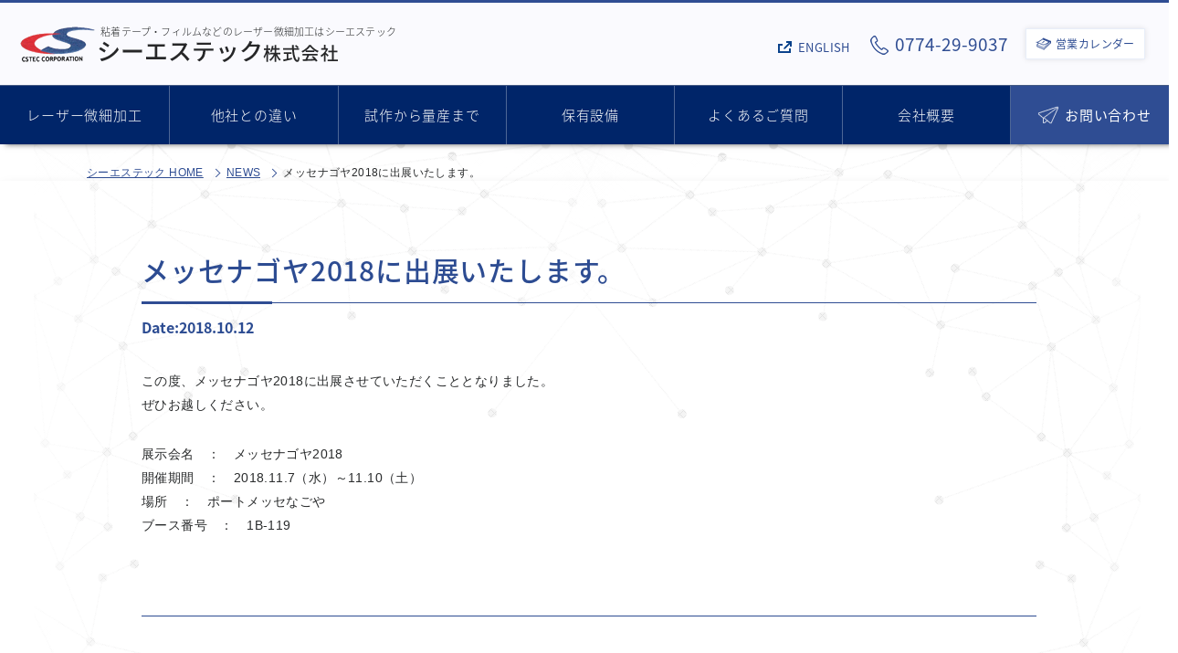

--- FILE ---
content_type: text/html; charset=UTF-8
request_url: https://www.cstec-laser.com/news/20181012-2/
body_size: 6174
content:
  <!DOCTYPE html>
<html dir="ltr" lang="ja">
<head>
<meta charset="utf-8">
  <title>メッセナゴヤ2018に出展いたします。 |  レーザー微細加工のシーエステック</title>
  <meta name="viewport" content="width=device-width">
          <meta name="description" content="この度、メッセナゴヤ2018に出展させていただくこととなりました。ぜひお越しください。展示会名　：　メッセナゴヤ2018開催期間　：　2018.11.7（水）～11.10（土）場所　：　ポートメッセなごやブース番号　：　1B-119" />
            <meta name="keywords" content="レーザー微細加工,シーエステック,微細加工 研究">
<link rel="shortcut icon" href="https://www.cstec-laser.com/wordpress/wp-content/themes/cstec/img/favicon.ico" />
<meta name='robots' content='max-image-preview:large' />
<link rel='dns-prefetch' href='//www.google.com' />
<link rel='dns-prefetch' href='//s.w.org' />
<script type="text/javascript">
window._wpemojiSettings = {"baseUrl":"https:\/\/s.w.org\/images\/core\/emoji\/13.1.0\/72x72\/","ext":".png","svgUrl":"https:\/\/s.w.org\/images\/core\/emoji\/13.1.0\/svg\/","svgExt":".svg","source":{"concatemoji":"https:\/\/www.cstec-laser.com\/wordpress\/wp-includes\/js\/wp-emoji-release.min.js?ver=5.9.12"}};
/*! This file is auto-generated */
!function(e,a,t){var n,r,o,i=a.createElement("canvas"),p=i.getContext&&i.getContext("2d");function s(e,t){var a=String.fromCharCode;p.clearRect(0,0,i.width,i.height),p.fillText(a.apply(this,e),0,0);e=i.toDataURL();return p.clearRect(0,0,i.width,i.height),p.fillText(a.apply(this,t),0,0),e===i.toDataURL()}function c(e){var t=a.createElement("script");t.src=e,t.defer=t.type="text/javascript",a.getElementsByTagName("head")[0].appendChild(t)}for(o=Array("flag","emoji"),t.supports={everything:!0,everythingExceptFlag:!0},r=0;r<o.length;r++)t.supports[o[r]]=function(e){if(!p||!p.fillText)return!1;switch(p.textBaseline="top",p.font="600 32px Arial",e){case"flag":return s([127987,65039,8205,9895,65039],[127987,65039,8203,9895,65039])?!1:!s([55356,56826,55356,56819],[55356,56826,8203,55356,56819])&&!s([55356,57332,56128,56423,56128,56418,56128,56421,56128,56430,56128,56423,56128,56447],[55356,57332,8203,56128,56423,8203,56128,56418,8203,56128,56421,8203,56128,56430,8203,56128,56423,8203,56128,56447]);case"emoji":return!s([10084,65039,8205,55357,56613],[10084,65039,8203,55357,56613])}return!1}(o[r]),t.supports.everything=t.supports.everything&&t.supports[o[r]],"flag"!==o[r]&&(t.supports.everythingExceptFlag=t.supports.everythingExceptFlag&&t.supports[o[r]]);t.supports.everythingExceptFlag=t.supports.everythingExceptFlag&&!t.supports.flag,t.DOMReady=!1,t.readyCallback=function(){t.DOMReady=!0},t.supports.everything||(n=function(){t.readyCallback()},a.addEventListener?(a.addEventListener("DOMContentLoaded",n,!1),e.addEventListener("load",n,!1)):(e.attachEvent("onload",n),a.attachEvent("onreadystatechange",function(){"complete"===a.readyState&&t.readyCallback()})),(n=t.source||{}).concatemoji?c(n.concatemoji):n.wpemoji&&n.twemoji&&(c(n.twemoji),c(n.wpemoji)))}(window,document,window._wpemojiSettings);
</script>
<style type="text/css">
img.wp-smiley,
img.emoji {
	display: inline !important;
	border: none !important;
	box-shadow: none !important;
	height: 1em !important;
	width: 1em !important;
	margin: 0 0.07em !important;
	vertical-align: -0.1em !important;
	background: none !important;
	padding: 0 !important;
}
</style>
	<link rel='stylesheet' id='wp-block-library-css'  href='https://www.cstec-laser.com/wordpress/wp-includes/css/dist/block-library/style.min.css?ver=5.9.12' type='text/css' media='all' />
<style id='global-styles-inline-css' type='text/css'>
body{--wp--preset--color--black: #000000;--wp--preset--color--cyan-bluish-gray: #abb8c3;--wp--preset--color--white: #ffffff;--wp--preset--color--pale-pink: #f78da7;--wp--preset--color--vivid-red: #cf2e2e;--wp--preset--color--luminous-vivid-orange: #ff6900;--wp--preset--color--luminous-vivid-amber: #fcb900;--wp--preset--color--light-green-cyan: #7bdcb5;--wp--preset--color--vivid-green-cyan: #00d084;--wp--preset--color--pale-cyan-blue: #8ed1fc;--wp--preset--color--vivid-cyan-blue: #0693e3;--wp--preset--color--vivid-purple: #9b51e0;--wp--preset--gradient--vivid-cyan-blue-to-vivid-purple: linear-gradient(135deg,rgba(6,147,227,1) 0%,rgb(155,81,224) 100%);--wp--preset--gradient--light-green-cyan-to-vivid-green-cyan: linear-gradient(135deg,rgb(122,220,180) 0%,rgb(0,208,130) 100%);--wp--preset--gradient--luminous-vivid-amber-to-luminous-vivid-orange: linear-gradient(135deg,rgba(252,185,0,1) 0%,rgba(255,105,0,1) 100%);--wp--preset--gradient--luminous-vivid-orange-to-vivid-red: linear-gradient(135deg,rgba(255,105,0,1) 0%,rgb(207,46,46) 100%);--wp--preset--gradient--very-light-gray-to-cyan-bluish-gray: linear-gradient(135deg,rgb(238,238,238) 0%,rgb(169,184,195) 100%);--wp--preset--gradient--cool-to-warm-spectrum: linear-gradient(135deg,rgb(74,234,220) 0%,rgb(151,120,209) 20%,rgb(207,42,186) 40%,rgb(238,44,130) 60%,rgb(251,105,98) 80%,rgb(254,248,76) 100%);--wp--preset--gradient--blush-light-purple: linear-gradient(135deg,rgb(255,206,236) 0%,rgb(152,150,240) 100%);--wp--preset--gradient--blush-bordeaux: linear-gradient(135deg,rgb(254,205,165) 0%,rgb(254,45,45) 50%,rgb(107,0,62) 100%);--wp--preset--gradient--luminous-dusk: linear-gradient(135deg,rgb(255,203,112) 0%,rgb(199,81,192) 50%,rgb(65,88,208) 100%);--wp--preset--gradient--pale-ocean: linear-gradient(135deg,rgb(255,245,203) 0%,rgb(182,227,212) 50%,rgb(51,167,181) 100%);--wp--preset--gradient--electric-grass: linear-gradient(135deg,rgb(202,248,128) 0%,rgb(113,206,126) 100%);--wp--preset--gradient--midnight: linear-gradient(135deg,rgb(2,3,129) 0%,rgb(40,116,252) 100%);--wp--preset--duotone--dark-grayscale: url('#wp-duotone-dark-grayscale');--wp--preset--duotone--grayscale: url('#wp-duotone-grayscale');--wp--preset--duotone--purple-yellow: url('#wp-duotone-purple-yellow');--wp--preset--duotone--blue-red: url('#wp-duotone-blue-red');--wp--preset--duotone--midnight: url('#wp-duotone-midnight');--wp--preset--duotone--magenta-yellow: url('#wp-duotone-magenta-yellow');--wp--preset--duotone--purple-green: url('#wp-duotone-purple-green');--wp--preset--duotone--blue-orange: url('#wp-duotone-blue-orange');--wp--preset--font-size--small: 13px;--wp--preset--font-size--medium: 20px;--wp--preset--font-size--large: 36px;--wp--preset--font-size--x-large: 42px;}.has-black-color{color: var(--wp--preset--color--black) !important;}.has-cyan-bluish-gray-color{color: var(--wp--preset--color--cyan-bluish-gray) !important;}.has-white-color{color: var(--wp--preset--color--white) !important;}.has-pale-pink-color{color: var(--wp--preset--color--pale-pink) !important;}.has-vivid-red-color{color: var(--wp--preset--color--vivid-red) !important;}.has-luminous-vivid-orange-color{color: var(--wp--preset--color--luminous-vivid-orange) !important;}.has-luminous-vivid-amber-color{color: var(--wp--preset--color--luminous-vivid-amber) !important;}.has-light-green-cyan-color{color: var(--wp--preset--color--light-green-cyan) !important;}.has-vivid-green-cyan-color{color: var(--wp--preset--color--vivid-green-cyan) !important;}.has-pale-cyan-blue-color{color: var(--wp--preset--color--pale-cyan-blue) !important;}.has-vivid-cyan-blue-color{color: var(--wp--preset--color--vivid-cyan-blue) !important;}.has-vivid-purple-color{color: var(--wp--preset--color--vivid-purple) !important;}.has-black-background-color{background-color: var(--wp--preset--color--black) !important;}.has-cyan-bluish-gray-background-color{background-color: var(--wp--preset--color--cyan-bluish-gray) !important;}.has-white-background-color{background-color: var(--wp--preset--color--white) !important;}.has-pale-pink-background-color{background-color: var(--wp--preset--color--pale-pink) !important;}.has-vivid-red-background-color{background-color: var(--wp--preset--color--vivid-red) !important;}.has-luminous-vivid-orange-background-color{background-color: var(--wp--preset--color--luminous-vivid-orange) !important;}.has-luminous-vivid-amber-background-color{background-color: var(--wp--preset--color--luminous-vivid-amber) !important;}.has-light-green-cyan-background-color{background-color: var(--wp--preset--color--light-green-cyan) !important;}.has-vivid-green-cyan-background-color{background-color: var(--wp--preset--color--vivid-green-cyan) !important;}.has-pale-cyan-blue-background-color{background-color: var(--wp--preset--color--pale-cyan-blue) !important;}.has-vivid-cyan-blue-background-color{background-color: var(--wp--preset--color--vivid-cyan-blue) !important;}.has-vivid-purple-background-color{background-color: var(--wp--preset--color--vivid-purple) !important;}.has-black-border-color{border-color: var(--wp--preset--color--black) !important;}.has-cyan-bluish-gray-border-color{border-color: var(--wp--preset--color--cyan-bluish-gray) !important;}.has-white-border-color{border-color: var(--wp--preset--color--white) !important;}.has-pale-pink-border-color{border-color: var(--wp--preset--color--pale-pink) !important;}.has-vivid-red-border-color{border-color: var(--wp--preset--color--vivid-red) !important;}.has-luminous-vivid-orange-border-color{border-color: var(--wp--preset--color--luminous-vivid-orange) !important;}.has-luminous-vivid-amber-border-color{border-color: var(--wp--preset--color--luminous-vivid-amber) !important;}.has-light-green-cyan-border-color{border-color: var(--wp--preset--color--light-green-cyan) !important;}.has-vivid-green-cyan-border-color{border-color: var(--wp--preset--color--vivid-green-cyan) !important;}.has-pale-cyan-blue-border-color{border-color: var(--wp--preset--color--pale-cyan-blue) !important;}.has-vivid-cyan-blue-border-color{border-color: var(--wp--preset--color--vivid-cyan-blue) !important;}.has-vivid-purple-border-color{border-color: var(--wp--preset--color--vivid-purple) !important;}.has-vivid-cyan-blue-to-vivid-purple-gradient-background{background: var(--wp--preset--gradient--vivid-cyan-blue-to-vivid-purple) !important;}.has-light-green-cyan-to-vivid-green-cyan-gradient-background{background: var(--wp--preset--gradient--light-green-cyan-to-vivid-green-cyan) !important;}.has-luminous-vivid-amber-to-luminous-vivid-orange-gradient-background{background: var(--wp--preset--gradient--luminous-vivid-amber-to-luminous-vivid-orange) !important;}.has-luminous-vivid-orange-to-vivid-red-gradient-background{background: var(--wp--preset--gradient--luminous-vivid-orange-to-vivid-red) !important;}.has-very-light-gray-to-cyan-bluish-gray-gradient-background{background: var(--wp--preset--gradient--very-light-gray-to-cyan-bluish-gray) !important;}.has-cool-to-warm-spectrum-gradient-background{background: var(--wp--preset--gradient--cool-to-warm-spectrum) !important;}.has-blush-light-purple-gradient-background{background: var(--wp--preset--gradient--blush-light-purple) !important;}.has-blush-bordeaux-gradient-background{background: var(--wp--preset--gradient--blush-bordeaux) !important;}.has-luminous-dusk-gradient-background{background: var(--wp--preset--gradient--luminous-dusk) !important;}.has-pale-ocean-gradient-background{background: var(--wp--preset--gradient--pale-ocean) !important;}.has-electric-grass-gradient-background{background: var(--wp--preset--gradient--electric-grass) !important;}.has-midnight-gradient-background{background: var(--wp--preset--gradient--midnight) !important;}.has-small-font-size{font-size: var(--wp--preset--font-size--small) !important;}.has-medium-font-size{font-size: var(--wp--preset--font-size--medium) !important;}.has-large-font-size{font-size: var(--wp--preset--font-size--large) !important;}.has-x-large-font-size{font-size: var(--wp--preset--font-size--x-large) !important;}
</style>
<link rel='stylesheet' id='contact-form-7-css'  href='https://www.cstec-laser.com/wordpress/wp-content/plugins/contact-form-7/includes/css/styles.css?ver=5.5.6' type='text/css' media='all' />
<link rel='stylesheet' id='wp-pagenavi-css'  href='https://www.cstec-laser.com/wordpress/wp-content/plugins/wp-pagenavi/pagenavi-css.css?ver=2.70' type='text/css' media='all' />
<script type='text/javascript' src='https://www.cstec-laser.com/wordpress/wp-content/themes/cstec/js/jquery-1.11.1.min.js?ver=1.11.1' id='jquery-js'></script>
<link rel="https://api.w.org/" href="https://www.cstec-laser.com/wp-json/" /><link rel="alternate" type="application/json" href="https://www.cstec-laser.com/wp-json/wp/v2/posts/248" /><link rel="canonical" href="https://www.cstec-laser.com/news/20181012-2/" />
<link rel='shortlink' href='https://www.cstec-laser.com/?p=248' />
<link rel="alternate" type="application/json+oembed" href="https://www.cstec-laser.com/wp-json/oembed/1.0/embed?url=https%3A%2F%2Fwww.cstec-laser.com%2Fnews%2F20181012-2%2F" />
<link rel="alternate" type="text/xml+oembed" href="https://www.cstec-laser.com/wp-json/oembed/1.0/embed?url=https%3A%2F%2Fwww.cstec-laser.com%2Fnews%2F20181012-2%2F&#038;format=xml" />
<link rel="stylesheet" href="https://www.cstec-laser.com/wordpress/wp-content/themes/cstec/css/reset.css" />
<link rel="stylesheet" href="https://www.cstec-laser.com/wordpress/wp-content/themes/cstec/css/common.css"  />
<link rel="stylesheet" href="https://www.cstec-laser.com/wordpress/wp-content/themes/cstec/style.css" />
<script src="https://www.cstec-laser.com/wordpress/wp-content/themes/cstec/js/jquery.easing.1.3.js"></script>
<script src="https://www.cstec-laser.com/wordpress/wp-content/themes/cstec/js/style.js"></script>
<script src="https://www.cstec-laser.com/wordpress/wp-content/themes/cstec/js/jquery-ui.min.js"></script>
<script src="https://www.cstec-laser.com/wordpress/wp-content/themes/cstec/js/jquery.lazylinepainter-1.7.0.min.js"></script>
<script src="https://www.cstec-laser.com/wordpress/wp-content/themes/cstec/js/mvline_svg.js"></script>
 <!-- Global site tag (gtag.js) - Google Analytics -->
<script async src="https://www.googletagmanager.com/gtag/js?id=UA-110941579-1"></script>
<script>
  window.dataLayer = window.dataLayer || [];
  function gtag(){dataLayer.push(arguments);}
  gtag('js', new Date());

  gtag('config', 'UA-110941579-1');
</script>
<!-- Google tag (gtag.js) -->
<script async src="https://www.googletagmanager.com/gtag/js?id=G-N0FZZKDT13"></script>
<script>
  window.dataLayer = window.dataLayer || [];
  function gtag(){dataLayer.push(arguments);}
  gtag('js', new Date());

  gtag('config', 'G-N0FZZKDT13');
</script>
</head>
<body>
<header class="fixed_menu_navi">
  <div class="header_wrap clearfix">
    <div class="header">
      <div class="header_logo">
               <div><a href="https://www.cstec-laser.com/"><img src="https://www.cstec-laser.com/wordpress/wp-content/themes/cstec/img/common/header_logo.gif" alt="粘着テープ・フィルムなどのレーザー微細加工はシーエステック" width="350" height="40"></a></div>
              <p>粘着テープ・フィルムなどのレーザー微細加工はシーエステック</p>
      </div>
      <div class="header_right">
        <div class="header_langarea">
          <ul>
            <li><a target="_blank" href="https://www.cstec-eng.com/">ENGLISH</a></li>
          </ul>
        </div>
        <div class="header_tel">
          <p>0774-29-9037</p>
        </div>
        <p class="header_calendar btn btn_calendar"><a href="https://www.cstec-jp.com/calendar/eigyo.pdf" target="_blank">営業カレンダー</a></p>
      </div>
    </div>
  </div>
<nav id="top_navi">
  <ul class="gnavi_wrap">
    <li class="gnavi_dropdown"><div class="dd_ttl">レーザー微細加工</div>
      <div class="ddmenu shadow_black">
        <ul>
          <li><a href="https://www.cstec-laser.com/laser/">シーエステックのレーザー微細加工</a></li>
          <li><a href="https://www.cstec-laser.com/laser_list/">レーザー微細加工一覧</a></li>
          <li><a href="https://www.cstec-laser.com/material_list/">対応素材一覧</a></li>
          <li><a href="https://www.cstec-laser.com/case_list/">加工事例</a></li>
        </ul>
      </div>
    </li>
    <li><a href="https://www.cstec-laser.com/difference/">他社との違い</a></li>
    <li><a href="https://www.cstec-laser.com/production/">試作から量産まで</a></li>
    <li><a href="https://www.cstec-laser.com/facility/">保有設備</a></li>
    <li><a href="https://www.cstec-laser.com/faq/">よくあるご質問</a></li>
    <li><a href="https://www.cstec-laser.com/company/">会社概要</a></li>
    <li class="h_contact"><a href="https://www.cstec-laser.com/contact/"><span class="icon_airplane">お問い合わせ</span></a></li>
  </ul>
</nav>
</header>
<div class="wrap subpage underlayer_page">
  <article>
    <nav class="breadcrumb_wrap">
      <ul class="breadcrumb">
        <li><a href="https://www.cstec-laser.com/" itemprop="url"><span itemprop="title">シーエステック HOME</span></a></li>
        <li><a href="https://www.cstec-laser.com/news/">NEWS</a></li>
        <li>メッセナゴヤ2018に出展いたします。  </li>
      </ul>
    </nav>
<section class="first_contents shadow_black">
      <div class="l_contents">
        <div class="news_article">
          <h1 class="ttl_big fs30">メッセナゴヤ2018に出展いたします。</h1>
          <span class="news_article_date">Date:2018.10.12</span>
         <div class="mceContentBody free_area">
          <p>この度、メッセナゴヤ2018に出展させていただくこととなりました。<br />ぜひお越しください。</p><p><span>展示会名　：　メッセナゴヤ2018</span><br /><span>開催期間　：　2018.11.7（水）～11.10（土）</span><br /><span>場所　：　ポートメッセなごや</span><br /><span>ブース番号　：　1B-119</span></p>         </div>
        </div><!-- / .news_article -->
      </div>
      <p class="btn btn_blue arrow arrow--behind text_center mt45"><a href="https://www.cstec-laser.com/news/">一覧に戻る</a></p>
    </section>
  </article>
<aside class="contact_area">
    <div class="l_contents">
      <div class="w700 fL mt20">
        <h2 class="ttl_big_02 fs26 line_h16">レーザー微細加工の受託加工・試作・量産なら<br>研究・医療分野が得意なシーエステックに<br/>お任せください！</h2>
        <div class="f_semitrans">
          <p class="blue">研究・医療・開発機関の良きパートナーとして力になれればと思っております。要望には柔軟に対応しておりますので、まずはご相談ください！</p>
        </div>
      </div>
      <div class="w350 fR">
        <div class="contact_area_tel">
          <h3>お問い合わせはこちら</h3>
          <div class="f_semitrans">
            <p class="contact_tel">0774-29-9037</p>
            <p class="contact_time">電話対応時間 8：30～17：30（定休日：土・日・祝）</p>
          </div>
        </div>
        <p class="btn btn_calendar"><a href="https://www.cstec-jp.com/calendar/eigyo.pdf" target="_blank">営業カレンダー</a></p>
        <p class="btn btn_blue btn_contact"><a href="https://www.cstec-laser.com/contact/">お問い合わせ</a></p>
      </div>
    </div>
  </aside>
  <footer class="footer">
    <div class="l_contents">
      <div class="footer_memu columns space_center">
        <ul>
          <li><a href="https://www.cstec-laser.com/">ホーム</a></li>
          <li><a href="https://www.cstec-laser.com/news/">お知らせ</a></li>
        </ul>
        <ul>
          <li><a href="https://www.cstec-laser.com/laser/">シーエステックのレーザー微細加工</a></li>
          <li><a href="https://www.cstec-laser.com/laser_list/">レーザー微細加工一覧</a></li>
          <li><a href="https://www.cstec-laser.com/material_list/">対応素材一覧</a></li>
          <li><a href="https://www.cstec-laser.com/case_list/">加工事例</a></li>
        </ul>
        <ul>
          <li><a href="https://www.cstec-laser.com/difference/">他社との違い</a></li>
          <li><a href="https://www.cstec-laser.com/production/">試作から量産まで</a></li>
          <li><a href="https://www.cstec-laser.com/facility/">保有設備</a></li>
        </ul>
        <ul>
          <li><a href="https://www.cstec-laser.com/company/">会社概要</a></li>
          <li><a href="https://www.cstec-jp.com/calendar/eigyo.pdf" target="_blank">営業カレンダー</a></li>
          <li><a href="https://www.cstec-laser.com/contact/">お問い合わせ</a></li>
        </ul>
      </div>
      <ul class="footer_bnr columns flex_wrap space_center">
        <li><a href="https://www.cstec-jp.com/" target="_blank"><img src="https://www.cstec-laser.com/wordpress/wp-content/themes/cstec/img/common/foorerbnr_film.jpg" alt="テープ・フィルムの精密抜き打ち加工" width="212" height="82"></a></li>
        <li><a href="https://www.cstec-jp.com/tray/" target="_blank"><img src="https://www.cstec-laser.com/wordpress/wp-content/themes/cstec/img/common/foorerbnr01_lab.jpg" alt="最適な工業用トレーの設計・製造をお求めの方へ" width="174" height="88"></a></li>
        <li><a href="https://www.cstec-btob.com/" target="_blank"><img src="https://www.cstec-laser.com/wordpress/wp-content/themes/cstec/img/common/ft_bnr_btobshop_off.jpg" alt="シーエステックのBtoBネットショップ" width="910" height="116"></a></li>
      </ul>
      <p class="copyright">Copyright (c) CSTEC CO.,LTD. All Rights Reserved.</p>
    </div>
  </footer>
  <div class="pagetop">
    <p><img src="https://www.cstec-laser.com/wordpress/wp-content/themes/cstec/img/common/pagetop.png" alt="ページの先頭へ戻る" width="17" height="9"></p>
  </div>
</div>
  <script type='text/javascript' src='https://www.cstec-laser.com/wordpress/wp-includes/js/dist/vendor/regenerator-runtime.min.js?ver=0.13.9' id='regenerator-runtime-js'></script>
<script type='text/javascript' src='https://www.cstec-laser.com/wordpress/wp-includes/js/dist/vendor/wp-polyfill.min.js?ver=3.15.0' id='wp-polyfill-js'></script>
<script type='text/javascript' id='contact-form-7-js-extra'>
/* <![CDATA[ */
var wpcf7 = {"api":{"root":"https:\/\/www.cstec-laser.com\/wp-json\/","namespace":"contact-form-7\/v1"}};
/* ]]> */
</script>
<script type='text/javascript' src='https://www.cstec-laser.com/wordpress/wp-content/plugins/contact-form-7/includes/js/index.js?ver=5.5.6' id='contact-form-7-js'></script>
<script type='text/javascript' src='https://www.cstec-laser.com/wordpress/wp-content/themes/cstec/js/yubinbango.js' id='yubinbango-js'></script>
<script type='text/javascript' src='https://www.google.com/recaptcha/api.js?render=6LdO4MAnAAAAAMbfNrywhY4juJyoXWkT0o_3a0Gv&#038;ver=3.0' id='google-recaptcha-js'></script>
<script type='text/javascript' id='wpcf7-recaptcha-js-extra'>
/* <![CDATA[ */
var wpcf7_recaptcha = {"sitekey":"6LdO4MAnAAAAAMbfNrywhY4juJyoXWkT0o_3a0Gv","actions":{"homepage":"homepage","contactform":"contactform"}};
/* ]]> */
</script>
<script type='text/javascript' src='https://www.cstec-laser.com/wordpress/wp-content/plugins/contact-form-7/modules/recaptcha/index.js?ver=5.5.6' id='wpcf7-recaptcha-js'></script>
</body>
</html>

--- FILE ---
content_type: text/html; charset=utf-8
request_url: https://www.google.com/recaptcha/api2/anchor?ar=1&k=6LdO4MAnAAAAAMbfNrywhY4juJyoXWkT0o_3a0Gv&co=aHR0cHM6Ly93d3cuY3N0ZWMtbGFzZXIuY29tOjQ0Mw..&hl=en&v=N67nZn4AqZkNcbeMu4prBgzg&size=invisible&anchor-ms=20000&execute-ms=30000&cb=yb3dyi1q372f
body_size: 48606
content:
<!DOCTYPE HTML><html dir="ltr" lang="en"><head><meta http-equiv="Content-Type" content="text/html; charset=UTF-8">
<meta http-equiv="X-UA-Compatible" content="IE=edge">
<title>reCAPTCHA</title>
<style type="text/css">
/* cyrillic-ext */
@font-face {
  font-family: 'Roboto';
  font-style: normal;
  font-weight: 400;
  font-stretch: 100%;
  src: url(//fonts.gstatic.com/s/roboto/v48/KFO7CnqEu92Fr1ME7kSn66aGLdTylUAMa3GUBHMdazTgWw.woff2) format('woff2');
  unicode-range: U+0460-052F, U+1C80-1C8A, U+20B4, U+2DE0-2DFF, U+A640-A69F, U+FE2E-FE2F;
}
/* cyrillic */
@font-face {
  font-family: 'Roboto';
  font-style: normal;
  font-weight: 400;
  font-stretch: 100%;
  src: url(//fonts.gstatic.com/s/roboto/v48/KFO7CnqEu92Fr1ME7kSn66aGLdTylUAMa3iUBHMdazTgWw.woff2) format('woff2');
  unicode-range: U+0301, U+0400-045F, U+0490-0491, U+04B0-04B1, U+2116;
}
/* greek-ext */
@font-face {
  font-family: 'Roboto';
  font-style: normal;
  font-weight: 400;
  font-stretch: 100%;
  src: url(//fonts.gstatic.com/s/roboto/v48/KFO7CnqEu92Fr1ME7kSn66aGLdTylUAMa3CUBHMdazTgWw.woff2) format('woff2');
  unicode-range: U+1F00-1FFF;
}
/* greek */
@font-face {
  font-family: 'Roboto';
  font-style: normal;
  font-weight: 400;
  font-stretch: 100%;
  src: url(//fonts.gstatic.com/s/roboto/v48/KFO7CnqEu92Fr1ME7kSn66aGLdTylUAMa3-UBHMdazTgWw.woff2) format('woff2');
  unicode-range: U+0370-0377, U+037A-037F, U+0384-038A, U+038C, U+038E-03A1, U+03A3-03FF;
}
/* math */
@font-face {
  font-family: 'Roboto';
  font-style: normal;
  font-weight: 400;
  font-stretch: 100%;
  src: url(//fonts.gstatic.com/s/roboto/v48/KFO7CnqEu92Fr1ME7kSn66aGLdTylUAMawCUBHMdazTgWw.woff2) format('woff2');
  unicode-range: U+0302-0303, U+0305, U+0307-0308, U+0310, U+0312, U+0315, U+031A, U+0326-0327, U+032C, U+032F-0330, U+0332-0333, U+0338, U+033A, U+0346, U+034D, U+0391-03A1, U+03A3-03A9, U+03B1-03C9, U+03D1, U+03D5-03D6, U+03F0-03F1, U+03F4-03F5, U+2016-2017, U+2034-2038, U+203C, U+2040, U+2043, U+2047, U+2050, U+2057, U+205F, U+2070-2071, U+2074-208E, U+2090-209C, U+20D0-20DC, U+20E1, U+20E5-20EF, U+2100-2112, U+2114-2115, U+2117-2121, U+2123-214F, U+2190, U+2192, U+2194-21AE, U+21B0-21E5, U+21F1-21F2, U+21F4-2211, U+2213-2214, U+2216-22FF, U+2308-230B, U+2310, U+2319, U+231C-2321, U+2336-237A, U+237C, U+2395, U+239B-23B7, U+23D0, U+23DC-23E1, U+2474-2475, U+25AF, U+25B3, U+25B7, U+25BD, U+25C1, U+25CA, U+25CC, U+25FB, U+266D-266F, U+27C0-27FF, U+2900-2AFF, U+2B0E-2B11, U+2B30-2B4C, U+2BFE, U+3030, U+FF5B, U+FF5D, U+1D400-1D7FF, U+1EE00-1EEFF;
}
/* symbols */
@font-face {
  font-family: 'Roboto';
  font-style: normal;
  font-weight: 400;
  font-stretch: 100%;
  src: url(//fonts.gstatic.com/s/roboto/v48/KFO7CnqEu92Fr1ME7kSn66aGLdTylUAMaxKUBHMdazTgWw.woff2) format('woff2');
  unicode-range: U+0001-000C, U+000E-001F, U+007F-009F, U+20DD-20E0, U+20E2-20E4, U+2150-218F, U+2190, U+2192, U+2194-2199, U+21AF, U+21E6-21F0, U+21F3, U+2218-2219, U+2299, U+22C4-22C6, U+2300-243F, U+2440-244A, U+2460-24FF, U+25A0-27BF, U+2800-28FF, U+2921-2922, U+2981, U+29BF, U+29EB, U+2B00-2BFF, U+4DC0-4DFF, U+FFF9-FFFB, U+10140-1018E, U+10190-1019C, U+101A0, U+101D0-101FD, U+102E0-102FB, U+10E60-10E7E, U+1D2C0-1D2D3, U+1D2E0-1D37F, U+1F000-1F0FF, U+1F100-1F1AD, U+1F1E6-1F1FF, U+1F30D-1F30F, U+1F315, U+1F31C, U+1F31E, U+1F320-1F32C, U+1F336, U+1F378, U+1F37D, U+1F382, U+1F393-1F39F, U+1F3A7-1F3A8, U+1F3AC-1F3AF, U+1F3C2, U+1F3C4-1F3C6, U+1F3CA-1F3CE, U+1F3D4-1F3E0, U+1F3ED, U+1F3F1-1F3F3, U+1F3F5-1F3F7, U+1F408, U+1F415, U+1F41F, U+1F426, U+1F43F, U+1F441-1F442, U+1F444, U+1F446-1F449, U+1F44C-1F44E, U+1F453, U+1F46A, U+1F47D, U+1F4A3, U+1F4B0, U+1F4B3, U+1F4B9, U+1F4BB, U+1F4BF, U+1F4C8-1F4CB, U+1F4D6, U+1F4DA, U+1F4DF, U+1F4E3-1F4E6, U+1F4EA-1F4ED, U+1F4F7, U+1F4F9-1F4FB, U+1F4FD-1F4FE, U+1F503, U+1F507-1F50B, U+1F50D, U+1F512-1F513, U+1F53E-1F54A, U+1F54F-1F5FA, U+1F610, U+1F650-1F67F, U+1F687, U+1F68D, U+1F691, U+1F694, U+1F698, U+1F6AD, U+1F6B2, U+1F6B9-1F6BA, U+1F6BC, U+1F6C6-1F6CF, U+1F6D3-1F6D7, U+1F6E0-1F6EA, U+1F6F0-1F6F3, U+1F6F7-1F6FC, U+1F700-1F7FF, U+1F800-1F80B, U+1F810-1F847, U+1F850-1F859, U+1F860-1F887, U+1F890-1F8AD, U+1F8B0-1F8BB, U+1F8C0-1F8C1, U+1F900-1F90B, U+1F93B, U+1F946, U+1F984, U+1F996, U+1F9E9, U+1FA00-1FA6F, U+1FA70-1FA7C, U+1FA80-1FA89, U+1FA8F-1FAC6, U+1FACE-1FADC, U+1FADF-1FAE9, U+1FAF0-1FAF8, U+1FB00-1FBFF;
}
/* vietnamese */
@font-face {
  font-family: 'Roboto';
  font-style: normal;
  font-weight: 400;
  font-stretch: 100%;
  src: url(//fonts.gstatic.com/s/roboto/v48/KFO7CnqEu92Fr1ME7kSn66aGLdTylUAMa3OUBHMdazTgWw.woff2) format('woff2');
  unicode-range: U+0102-0103, U+0110-0111, U+0128-0129, U+0168-0169, U+01A0-01A1, U+01AF-01B0, U+0300-0301, U+0303-0304, U+0308-0309, U+0323, U+0329, U+1EA0-1EF9, U+20AB;
}
/* latin-ext */
@font-face {
  font-family: 'Roboto';
  font-style: normal;
  font-weight: 400;
  font-stretch: 100%;
  src: url(//fonts.gstatic.com/s/roboto/v48/KFO7CnqEu92Fr1ME7kSn66aGLdTylUAMa3KUBHMdazTgWw.woff2) format('woff2');
  unicode-range: U+0100-02BA, U+02BD-02C5, U+02C7-02CC, U+02CE-02D7, U+02DD-02FF, U+0304, U+0308, U+0329, U+1D00-1DBF, U+1E00-1E9F, U+1EF2-1EFF, U+2020, U+20A0-20AB, U+20AD-20C0, U+2113, U+2C60-2C7F, U+A720-A7FF;
}
/* latin */
@font-face {
  font-family: 'Roboto';
  font-style: normal;
  font-weight: 400;
  font-stretch: 100%;
  src: url(//fonts.gstatic.com/s/roboto/v48/KFO7CnqEu92Fr1ME7kSn66aGLdTylUAMa3yUBHMdazQ.woff2) format('woff2');
  unicode-range: U+0000-00FF, U+0131, U+0152-0153, U+02BB-02BC, U+02C6, U+02DA, U+02DC, U+0304, U+0308, U+0329, U+2000-206F, U+20AC, U+2122, U+2191, U+2193, U+2212, U+2215, U+FEFF, U+FFFD;
}
/* cyrillic-ext */
@font-face {
  font-family: 'Roboto';
  font-style: normal;
  font-weight: 500;
  font-stretch: 100%;
  src: url(//fonts.gstatic.com/s/roboto/v48/KFO7CnqEu92Fr1ME7kSn66aGLdTylUAMa3GUBHMdazTgWw.woff2) format('woff2');
  unicode-range: U+0460-052F, U+1C80-1C8A, U+20B4, U+2DE0-2DFF, U+A640-A69F, U+FE2E-FE2F;
}
/* cyrillic */
@font-face {
  font-family: 'Roboto';
  font-style: normal;
  font-weight: 500;
  font-stretch: 100%;
  src: url(//fonts.gstatic.com/s/roboto/v48/KFO7CnqEu92Fr1ME7kSn66aGLdTylUAMa3iUBHMdazTgWw.woff2) format('woff2');
  unicode-range: U+0301, U+0400-045F, U+0490-0491, U+04B0-04B1, U+2116;
}
/* greek-ext */
@font-face {
  font-family: 'Roboto';
  font-style: normal;
  font-weight: 500;
  font-stretch: 100%;
  src: url(//fonts.gstatic.com/s/roboto/v48/KFO7CnqEu92Fr1ME7kSn66aGLdTylUAMa3CUBHMdazTgWw.woff2) format('woff2');
  unicode-range: U+1F00-1FFF;
}
/* greek */
@font-face {
  font-family: 'Roboto';
  font-style: normal;
  font-weight: 500;
  font-stretch: 100%;
  src: url(//fonts.gstatic.com/s/roboto/v48/KFO7CnqEu92Fr1ME7kSn66aGLdTylUAMa3-UBHMdazTgWw.woff2) format('woff2');
  unicode-range: U+0370-0377, U+037A-037F, U+0384-038A, U+038C, U+038E-03A1, U+03A3-03FF;
}
/* math */
@font-face {
  font-family: 'Roboto';
  font-style: normal;
  font-weight: 500;
  font-stretch: 100%;
  src: url(//fonts.gstatic.com/s/roboto/v48/KFO7CnqEu92Fr1ME7kSn66aGLdTylUAMawCUBHMdazTgWw.woff2) format('woff2');
  unicode-range: U+0302-0303, U+0305, U+0307-0308, U+0310, U+0312, U+0315, U+031A, U+0326-0327, U+032C, U+032F-0330, U+0332-0333, U+0338, U+033A, U+0346, U+034D, U+0391-03A1, U+03A3-03A9, U+03B1-03C9, U+03D1, U+03D5-03D6, U+03F0-03F1, U+03F4-03F5, U+2016-2017, U+2034-2038, U+203C, U+2040, U+2043, U+2047, U+2050, U+2057, U+205F, U+2070-2071, U+2074-208E, U+2090-209C, U+20D0-20DC, U+20E1, U+20E5-20EF, U+2100-2112, U+2114-2115, U+2117-2121, U+2123-214F, U+2190, U+2192, U+2194-21AE, U+21B0-21E5, U+21F1-21F2, U+21F4-2211, U+2213-2214, U+2216-22FF, U+2308-230B, U+2310, U+2319, U+231C-2321, U+2336-237A, U+237C, U+2395, U+239B-23B7, U+23D0, U+23DC-23E1, U+2474-2475, U+25AF, U+25B3, U+25B7, U+25BD, U+25C1, U+25CA, U+25CC, U+25FB, U+266D-266F, U+27C0-27FF, U+2900-2AFF, U+2B0E-2B11, U+2B30-2B4C, U+2BFE, U+3030, U+FF5B, U+FF5D, U+1D400-1D7FF, U+1EE00-1EEFF;
}
/* symbols */
@font-face {
  font-family: 'Roboto';
  font-style: normal;
  font-weight: 500;
  font-stretch: 100%;
  src: url(//fonts.gstatic.com/s/roboto/v48/KFO7CnqEu92Fr1ME7kSn66aGLdTylUAMaxKUBHMdazTgWw.woff2) format('woff2');
  unicode-range: U+0001-000C, U+000E-001F, U+007F-009F, U+20DD-20E0, U+20E2-20E4, U+2150-218F, U+2190, U+2192, U+2194-2199, U+21AF, U+21E6-21F0, U+21F3, U+2218-2219, U+2299, U+22C4-22C6, U+2300-243F, U+2440-244A, U+2460-24FF, U+25A0-27BF, U+2800-28FF, U+2921-2922, U+2981, U+29BF, U+29EB, U+2B00-2BFF, U+4DC0-4DFF, U+FFF9-FFFB, U+10140-1018E, U+10190-1019C, U+101A0, U+101D0-101FD, U+102E0-102FB, U+10E60-10E7E, U+1D2C0-1D2D3, U+1D2E0-1D37F, U+1F000-1F0FF, U+1F100-1F1AD, U+1F1E6-1F1FF, U+1F30D-1F30F, U+1F315, U+1F31C, U+1F31E, U+1F320-1F32C, U+1F336, U+1F378, U+1F37D, U+1F382, U+1F393-1F39F, U+1F3A7-1F3A8, U+1F3AC-1F3AF, U+1F3C2, U+1F3C4-1F3C6, U+1F3CA-1F3CE, U+1F3D4-1F3E0, U+1F3ED, U+1F3F1-1F3F3, U+1F3F5-1F3F7, U+1F408, U+1F415, U+1F41F, U+1F426, U+1F43F, U+1F441-1F442, U+1F444, U+1F446-1F449, U+1F44C-1F44E, U+1F453, U+1F46A, U+1F47D, U+1F4A3, U+1F4B0, U+1F4B3, U+1F4B9, U+1F4BB, U+1F4BF, U+1F4C8-1F4CB, U+1F4D6, U+1F4DA, U+1F4DF, U+1F4E3-1F4E6, U+1F4EA-1F4ED, U+1F4F7, U+1F4F9-1F4FB, U+1F4FD-1F4FE, U+1F503, U+1F507-1F50B, U+1F50D, U+1F512-1F513, U+1F53E-1F54A, U+1F54F-1F5FA, U+1F610, U+1F650-1F67F, U+1F687, U+1F68D, U+1F691, U+1F694, U+1F698, U+1F6AD, U+1F6B2, U+1F6B9-1F6BA, U+1F6BC, U+1F6C6-1F6CF, U+1F6D3-1F6D7, U+1F6E0-1F6EA, U+1F6F0-1F6F3, U+1F6F7-1F6FC, U+1F700-1F7FF, U+1F800-1F80B, U+1F810-1F847, U+1F850-1F859, U+1F860-1F887, U+1F890-1F8AD, U+1F8B0-1F8BB, U+1F8C0-1F8C1, U+1F900-1F90B, U+1F93B, U+1F946, U+1F984, U+1F996, U+1F9E9, U+1FA00-1FA6F, U+1FA70-1FA7C, U+1FA80-1FA89, U+1FA8F-1FAC6, U+1FACE-1FADC, U+1FADF-1FAE9, U+1FAF0-1FAF8, U+1FB00-1FBFF;
}
/* vietnamese */
@font-face {
  font-family: 'Roboto';
  font-style: normal;
  font-weight: 500;
  font-stretch: 100%;
  src: url(//fonts.gstatic.com/s/roboto/v48/KFO7CnqEu92Fr1ME7kSn66aGLdTylUAMa3OUBHMdazTgWw.woff2) format('woff2');
  unicode-range: U+0102-0103, U+0110-0111, U+0128-0129, U+0168-0169, U+01A0-01A1, U+01AF-01B0, U+0300-0301, U+0303-0304, U+0308-0309, U+0323, U+0329, U+1EA0-1EF9, U+20AB;
}
/* latin-ext */
@font-face {
  font-family: 'Roboto';
  font-style: normal;
  font-weight: 500;
  font-stretch: 100%;
  src: url(//fonts.gstatic.com/s/roboto/v48/KFO7CnqEu92Fr1ME7kSn66aGLdTylUAMa3KUBHMdazTgWw.woff2) format('woff2');
  unicode-range: U+0100-02BA, U+02BD-02C5, U+02C7-02CC, U+02CE-02D7, U+02DD-02FF, U+0304, U+0308, U+0329, U+1D00-1DBF, U+1E00-1E9F, U+1EF2-1EFF, U+2020, U+20A0-20AB, U+20AD-20C0, U+2113, U+2C60-2C7F, U+A720-A7FF;
}
/* latin */
@font-face {
  font-family: 'Roboto';
  font-style: normal;
  font-weight: 500;
  font-stretch: 100%;
  src: url(//fonts.gstatic.com/s/roboto/v48/KFO7CnqEu92Fr1ME7kSn66aGLdTylUAMa3yUBHMdazQ.woff2) format('woff2');
  unicode-range: U+0000-00FF, U+0131, U+0152-0153, U+02BB-02BC, U+02C6, U+02DA, U+02DC, U+0304, U+0308, U+0329, U+2000-206F, U+20AC, U+2122, U+2191, U+2193, U+2212, U+2215, U+FEFF, U+FFFD;
}
/* cyrillic-ext */
@font-face {
  font-family: 'Roboto';
  font-style: normal;
  font-weight: 900;
  font-stretch: 100%;
  src: url(//fonts.gstatic.com/s/roboto/v48/KFO7CnqEu92Fr1ME7kSn66aGLdTylUAMa3GUBHMdazTgWw.woff2) format('woff2');
  unicode-range: U+0460-052F, U+1C80-1C8A, U+20B4, U+2DE0-2DFF, U+A640-A69F, U+FE2E-FE2F;
}
/* cyrillic */
@font-face {
  font-family: 'Roboto';
  font-style: normal;
  font-weight: 900;
  font-stretch: 100%;
  src: url(//fonts.gstatic.com/s/roboto/v48/KFO7CnqEu92Fr1ME7kSn66aGLdTylUAMa3iUBHMdazTgWw.woff2) format('woff2');
  unicode-range: U+0301, U+0400-045F, U+0490-0491, U+04B0-04B1, U+2116;
}
/* greek-ext */
@font-face {
  font-family: 'Roboto';
  font-style: normal;
  font-weight: 900;
  font-stretch: 100%;
  src: url(//fonts.gstatic.com/s/roboto/v48/KFO7CnqEu92Fr1ME7kSn66aGLdTylUAMa3CUBHMdazTgWw.woff2) format('woff2');
  unicode-range: U+1F00-1FFF;
}
/* greek */
@font-face {
  font-family: 'Roboto';
  font-style: normal;
  font-weight: 900;
  font-stretch: 100%;
  src: url(//fonts.gstatic.com/s/roboto/v48/KFO7CnqEu92Fr1ME7kSn66aGLdTylUAMa3-UBHMdazTgWw.woff2) format('woff2');
  unicode-range: U+0370-0377, U+037A-037F, U+0384-038A, U+038C, U+038E-03A1, U+03A3-03FF;
}
/* math */
@font-face {
  font-family: 'Roboto';
  font-style: normal;
  font-weight: 900;
  font-stretch: 100%;
  src: url(//fonts.gstatic.com/s/roboto/v48/KFO7CnqEu92Fr1ME7kSn66aGLdTylUAMawCUBHMdazTgWw.woff2) format('woff2');
  unicode-range: U+0302-0303, U+0305, U+0307-0308, U+0310, U+0312, U+0315, U+031A, U+0326-0327, U+032C, U+032F-0330, U+0332-0333, U+0338, U+033A, U+0346, U+034D, U+0391-03A1, U+03A3-03A9, U+03B1-03C9, U+03D1, U+03D5-03D6, U+03F0-03F1, U+03F4-03F5, U+2016-2017, U+2034-2038, U+203C, U+2040, U+2043, U+2047, U+2050, U+2057, U+205F, U+2070-2071, U+2074-208E, U+2090-209C, U+20D0-20DC, U+20E1, U+20E5-20EF, U+2100-2112, U+2114-2115, U+2117-2121, U+2123-214F, U+2190, U+2192, U+2194-21AE, U+21B0-21E5, U+21F1-21F2, U+21F4-2211, U+2213-2214, U+2216-22FF, U+2308-230B, U+2310, U+2319, U+231C-2321, U+2336-237A, U+237C, U+2395, U+239B-23B7, U+23D0, U+23DC-23E1, U+2474-2475, U+25AF, U+25B3, U+25B7, U+25BD, U+25C1, U+25CA, U+25CC, U+25FB, U+266D-266F, U+27C0-27FF, U+2900-2AFF, U+2B0E-2B11, U+2B30-2B4C, U+2BFE, U+3030, U+FF5B, U+FF5D, U+1D400-1D7FF, U+1EE00-1EEFF;
}
/* symbols */
@font-face {
  font-family: 'Roboto';
  font-style: normal;
  font-weight: 900;
  font-stretch: 100%;
  src: url(//fonts.gstatic.com/s/roboto/v48/KFO7CnqEu92Fr1ME7kSn66aGLdTylUAMaxKUBHMdazTgWw.woff2) format('woff2');
  unicode-range: U+0001-000C, U+000E-001F, U+007F-009F, U+20DD-20E0, U+20E2-20E4, U+2150-218F, U+2190, U+2192, U+2194-2199, U+21AF, U+21E6-21F0, U+21F3, U+2218-2219, U+2299, U+22C4-22C6, U+2300-243F, U+2440-244A, U+2460-24FF, U+25A0-27BF, U+2800-28FF, U+2921-2922, U+2981, U+29BF, U+29EB, U+2B00-2BFF, U+4DC0-4DFF, U+FFF9-FFFB, U+10140-1018E, U+10190-1019C, U+101A0, U+101D0-101FD, U+102E0-102FB, U+10E60-10E7E, U+1D2C0-1D2D3, U+1D2E0-1D37F, U+1F000-1F0FF, U+1F100-1F1AD, U+1F1E6-1F1FF, U+1F30D-1F30F, U+1F315, U+1F31C, U+1F31E, U+1F320-1F32C, U+1F336, U+1F378, U+1F37D, U+1F382, U+1F393-1F39F, U+1F3A7-1F3A8, U+1F3AC-1F3AF, U+1F3C2, U+1F3C4-1F3C6, U+1F3CA-1F3CE, U+1F3D4-1F3E0, U+1F3ED, U+1F3F1-1F3F3, U+1F3F5-1F3F7, U+1F408, U+1F415, U+1F41F, U+1F426, U+1F43F, U+1F441-1F442, U+1F444, U+1F446-1F449, U+1F44C-1F44E, U+1F453, U+1F46A, U+1F47D, U+1F4A3, U+1F4B0, U+1F4B3, U+1F4B9, U+1F4BB, U+1F4BF, U+1F4C8-1F4CB, U+1F4D6, U+1F4DA, U+1F4DF, U+1F4E3-1F4E6, U+1F4EA-1F4ED, U+1F4F7, U+1F4F9-1F4FB, U+1F4FD-1F4FE, U+1F503, U+1F507-1F50B, U+1F50D, U+1F512-1F513, U+1F53E-1F54A, U+1F54F-1F5FA, U+1F610, U+1F650-1F67F, U+1F687, U+1F68D, U+1F691, U+1F694, U+1F698, U+1F6AD, U+1F6B2, U+1F6B9-1F6BA, U+1F6BC, U+1F6C6-1F6CF, U+1F6D3-1F6D7, U+1F6E0-1F6EA, U+1F6F0-1F6F3, U+1F6F7-1F6FC, U+1F700-1F7FF, U+1F800-1F80B, U+1F810-1F847, U+1F850-1F859, U+1F860-1F887, U+1F890-1F8AD, U+1F8B0-1F8BB, U+1F8C0-1F8C1, U+1F900-1F90B, U+1F93B, U+1F946, U+1F984, U+1F996, U+1F9E9, U+1FA00-1FA6F, U+1FA70-1FA7C, U+1FA80-1FA89, U+1FA8F-1FAC6, U+1FACE-1FADC, U+1FADF-1FAE9, U+1FAF0-1FAF8, U+1FB00-1FBFF;
}
/* vietnamese */
@font-face {
  font-family: 'Roboto';
  font-style: normal;
  font-weight: 900;
  font-stretch: 100%;
  src: url(//fonts.gstatic.com/s/roboto/v48/KFO7CnqEu92Fr1ME7kSn66aGLdTylUAMa3OUBHMdazTgWw.woff2) format('woff2');
  unicode-range: U+0102-0103, U+0110-0111, U+0128-0129, U+0168-0169, U+01A0-01A1, U+01AF-01B0, U+0300-0301, U+0303-0304, U+0308-0309, U+0323, U+0329, U+1EA0-1EF9, U+20AB;
}
/* latin-ext */
@font-face {
  font-family: 'Roboto';
  font-style: normal;
  font-weight: 900;
  font-stretch: 100%;
  src: url(//fonts.gstatic.com/s/roboto/v48/KFO7CnqEu92Fr1ME7kSn66aGLdTylUAMa3KUBHMdazTgWw.woff2) format('woff2');
  unicode-range: U+0100-02BA, U+02BD-02C5, U+02C7-02CC, U+02CE-02D7, U+02DD-02FF, U+0304, U+0308, U+0329, U+1D00-1DBF, U+1E00-1E9F, U+1EF2-1EFF, U+2020, U+20A0-20AB, U+20AD-20C0, U+2113, U+2C60-2C7F, U+A720-A7FF;
}
/* latin */
@font-face {
  font-family: 'Roboto';
  font-style: normal;
  font-weight: 900;
  font-stretch: 100%;
  src: url(//fonts.gstatic.com/s/roboto/v48/KFO7CnqEu92Fr1ME7kSn66aGLdTylUAMa3yUBHMdazQ.woff2) format('woff2');
  unicode-range: U+0000-00FF, U+0131, U+0152-0153, U+02BB-02BC, U+02C6, U+02DA, U+02DC, U+0304, U+0308, U+0329, U+2000-206F, U+20AC, U+2122, U+2191, U+2193, U+2212, U+2215, U+FEFF, U+FFFD;
}

</style>
<link rel="stylesheet" type="text/css" href="https://www.gstatic.com/recaptcha/releases/N67nZn4AqZkNcbeMu4prBgzg/styles__ltr.css">
<script nonce="UAZI_7IhAutPuKNLvwXWkg" type="text/javascript">window['__recaptcha_api'] = 'https://www.google.com/recaptcha/api2/';</script>
<script type="text/javascript" src="https://www.gstatic.com/recaptcha/releases/N67nZn4AqZkNcbeMu4prBgzg/recaptcha__en.js" nonce="UAZI_7IhAutPuKNLvwXWkg">
      
    </script></head>
<body><div id="rc-anchor-alert" class="rc-anchor-alert"></div>
<input type="hidden" id="recaptcha-token" value="[base64]">
<script type="text/javascript" nonce="UAZI_7IhAutPuKNLvwXWkg">
      recaptcha.anchor.Main.init("[\x22ainput\x22,[\x22bgdata\x22,\x22\x22,\[base64]/[base64]/MjU1Ong/[base64]/[base64]/[base64]/[base64]/[base64]/[base64]/[base64]/[base64]/[base64]/[base64]/[base64]/[base64]/[base64]/[base64]/[base64]\\u003d\x22,\[base64]\\u003d\\u003d\x22,\x22w4c9wpYqw6Rnw7IIwrLDosOFw7vCp8OqFsKrw4Vlw5fCth46b8OzC8KPw6LDpMKEwpfDgsKFV8KJw67CryRmwqNvwqlDZh/DkWbDhBVSQi0Gw591J8O3EcK8w6lGNMKlL8ObXRQNw77CicKFw4fDgGvDiA/Dmk1Pw7BewqFjwr7CgQhqwoPClisxGcKVwodQwovCpcKSw4IswoIfI8KyUEbDvnBZAcKUMjMewqjCv8OvacOoL3Icw51GaMKoEMKGw6RRw5TCtsOWbwEAw6czwp3CvADCo8OqaMOpPAPDs8O1wo96w7sSw5LDrHrDjntew4YXFgrDjzc/HsOYwrrDnFYBw73Ct8O3XkwOw4HCrcOww6DDusOaXBd8wo8HwrbCkSIxai/DgxPCgcOwwrbCvCVvPcKNPMOmwpjDg07CjkLCqcKfGkgLw45IC2PDjsOPSsOtw5LDl1LCtsKDw7w8T3lOw5zCjcOCwo0jw5XDgF/DmCfDp3kpw6bDisKqw4/[base64]/DtERtw5hpwrfCqElkwrvCsm7DusK3w4h9w43DusOQwocScMO5O8OlwoDDn8KJwrVlZH4qw5hrw5/[base64]/w5Rfw6M7QsKzw7DCgWofw4YGPjDDtMK+w7x+w6fDgsKXT8KbWyZPPjtwYcOEwp/Ch8KKewBsw54fw47DoMOVw6szw7jDhiM+w4HCkwHCnUXCusKiwrkEwobCuMKYwpouw77DvMO4w57DmMOyZ8ObAUDDmGIQwqvDgMK2wp5kwpPDqcOGw6ILNATDr8OKw4MHwpF2wqDCow5Hwrk/wr7DrgRswq5sBmnDicKhw60yHUoWwqPCkMOyPWtUdsKXw40xw5FqSSBjdcOBw7QPFntgfi8RwqdwdcO6w45qwoAKw5/CtsKuw5F2IcKfdkDDmsOiw57CjsKqw7RLEcOHX8Onw4zCrBlYX8K8w4bDgsK1wq8qwrTDtwo4W8KJXGEBD8O3w55PR8OoXMOdB2zCjUVsD8KebAfDscOYLwjCjsKww7XDqsK6S8OWwoDDuBnCssOsw5DDpAbDoV/Cu8OLEMK8w6kYTB5Uw44dXS0sw6LCqcKkw4TDv8KtwrbDuMKuw758YcO/[base64]/Cg8OWZsOVw6QmwqrDo8KVw7dyD8OdUMKXwo0uwq/CrsKIZHrDoMKfwqHDu1MvwqYCBcKawolzGV/[base64]/ChMKgDsO6SRBpwodqEMKtw7A3USErZsOvw4jCi8KjFU5+wrjDo8KPEWoIE8OHJMOWNQfCr3IgwrXCiMKaw5EpBRHDqsKHIsKKEVTCvTrDusKSQR5HPyXDocODwpAuw5kuN8KmfMOrwovCksOeYUNkwp5lXsOdLMKPw5/CnmZ+FcK7wrF9Oi0lMsO1w6vCrkvDoMOkw43DpMKXw7HCi8KZAcKwbwgreGHDscKjw5IrPcOtw7vCo1vCtcO8w4PCkMKsw6TDnsKtw4nCgMKBwrc6w7lBwpHCqsKhV3TDlMKYAw1Uw7ggOBIWw5HDqlTCuWrDh8OQw5gbfFTCiXBmw6/CunTDqsKPQsKnRMKHUhLCrcKEWV/Dl3AebcKLf8OQw5Ebw4N4HiFdwpFNw4wfZsOAKsKNwqxTFcO1w6jChsKtDxh2w5hHw5XDjDx/w7nDkcKkPyDDqMKgw6wGP8OtLsKxwqXDm8OwK8Oscw58wrgRKsOiUMK6w7DDmyxewqpGMwNqw7vDhsKIKsOUwrwIw7bDuMObwrnCqR9bP8KoSsOXMD/Di3/CiMOiwovDj8Kew6HDt8OICFRCwpxEZgFGf8OKTA3CmsO9eMKOQsKpw6/CglTDqz48wqBCw4xswqLDl1cfCMO6wofCkwtNw79GLsK/wrfCvcObw5lYD8KcGDwzwq7Dv8KGAMKSVMK4ZsK1woMQw4jDrVQew59ONhIQw4nDlcO5w5vCkGRuIsOSw6jCr8Ona8KVIMONHRQRw6Ftw7LCjMK5wozCsMOUKsOqwr91wqYSa8OHwoLDmxNxOcO7GcOowpZmK13DqGjDjXDDpmXDqMKUw5Rww5DDrcOkw5Z1OR/[base64]/[base64]/DpcOIB8KnacOWPcOwwoV+wqQDZTg6Mlomw4M8w7VCw589e0LDh8KWTcK6w54Hwr3DisKzw6nDrnJowo/CjcKlP8Kcwo/CocK6JnXClQPDj8KuwqXDksKXY8OTFwvCtMKlwrPDgwzCg8KtMBDCusKTS0kjw7Ytw6fDll3DqGnDjcK0w4cfBHzDhFHDqcO/b8OmSsONbcOlegbDq1dAwr8OTcOsGQJ7WhZpw5bChsK+PnLDnMKkw4/DisONC0koBi/DpsOLG8OGfTxZHUlqw4TCtUVcwrfDvcKBVFUFw57DqMOww79Tw4sWw5LCiUVvw7QQGTBuw47Cv8KEw5vCiV7Chhl/c8OmP8OHwqTDtsO0w7AsB3B4ZABPb8OoYcK3G8OSIXHCjMKFR8K5N8KewpjDlgPCmBkUO0M7w4nDqMOJFBbCvMKjLUjCjcK8VBzDlAjDhlTDqADCucO6w5Ihw73CikRMWFrDp8OAV8KKwrdOVEHCpsK7GmcrwoE4eAM0E2Eew6/CpcOuwq5Twp7Dn8OtPcOHHsKObC3DncKXA8OcP8ONwoF8fgfCjsO8XsO9M8K2wqJjGRtSwonDunI9NcOPw7PDnsKdwrAsw6DCtBk9CwBOccKVKsKEwrlMwqt8P8KqaHoqw5nCmWbDrFnCnsK5wrTCnMKEwqJew5FOMsKkw6bCk8K/BFTDsScVwq/CpwADw6M1acKpZ8KWKy81wpdPXsOPwrbCj8KBO8OJJMK/w7JGYV3CtsKdIsKGAsKPP3M0wrxGw7AseMOSwq7Cl8OOwrxSJ8KZUBQLw70bw5LDl3vDssKTw7ktwr7DqMKKPsK9GsKkXg9IwpAEBgDDrsKxGWNkw6HCocKreMO8IgrCnU3CrTsqasKpU8K6TMOgDMO2U8OPP8Kaw5HCjAzDsGPDmMKWPh7CoFnCm8K3fsK5wr/DscOYw6hTw7HCo2QDDHPCtMKJw6XDnDbDisOowpAALMOnDsOoUcKdw7pyw6PClmrDtnrCsXDDgFjDghvDpMKlwqNUw6XCtcOgwoxSwpJrwro0woQtw5vDisKvWAzDuSzCsyfCgsOqWMOlR8K8KMOqesOTE8KFK1hQQg/CqcKsH8OFwrY+MQFxNcORwrlmAcOYZsOcFMKKw4jCl8OSwqkGXcOmKT/ClQTDsGLClkDChxRzw5QsV1YhU8K5wqLDunnDnQwtw6LCgnzDksO9WMKywqtRwqHDqcKMwrQLw7rCm8Kyw4pHw4VmwpHCi8O7w4DCmA/Dgz/CrcODWynCvMKDLsOuwo/CsUrDsMObw5V1bMO/[base64]/[base64]/CgcKJD8Kyw45/EVQwwpddWcK4wr/Dg8ODHsK4woV8QnrDqmvCuVteecO5H8KXw73Csy3DuMK1OcOmKkHCh8OmAUc0ZgPChC3CjcOhw6vDrjDDgkFjw7BJfBY7NV9oR8KYwqHDoE/CsTrDscOAw582woNUwpMBY8K+bMOow7lpLjwSek/DuVYoPcO/wqRmwprCj8OJVcKrwoXCtcOTwq/CkcOsZMKlwrlVFsOpw57Co8OIwpjDkMO9w6kWUMKGNMOkw5TDk8Kpw7tqwr7DusKsYDosBxhyw6RfcWYPw5xGw6sWa3vCksKjw5BHwqNzGTbCsMOkbTfDnhRfwrnDmcK+cw3Cvj8Owo3CpsKXw6TCjcORwokAw5Z7IGY3OsO2w43DrEnCn0FOBzPDhcOqesKAwr/DkMKywrbCvcKGw5DCji9XwplBOMK5VsKHw6jCh2Mrw7sOU8K3C8O5wozDjcOUwpMAG8KzwpJIAcKKL1Rcw5bCosK+wofDtgBkUHdZEMKuwobCtmVFw70cDsObwptlH8Kpw5HCoDtRwps4w7FfwpARw4zCsl3CosOhXDPCpU/DrMO+FUXCksKRZBvDuMOdeU4Aw7DCnHrCu8OyRsKAXT/CnMKVw63DmsKEwobDtngQdGR6Z8K2CnVSwr1vUsOiwoJ9B3VnwoHCjQAIPTIowq/DosOXRcKmw7NTw5xpw68gwr3DnmlWJjF1KzR3X0zCmsOjAQNIIRbDgD/DlT3DpsO3PhlkIFM1Q8K9wprDjnoCOxNtw4jDo8O4PMKnwqNWTsOjLVBJOFTCusKRKC3Clxd/T8K6w5vClcKwHMKuOcOSIg/[base64]/Du8KocknCsVx/E8KAFQPDg8OVw7nDuVI3JMKffcOIw54TwoPCoMKfZj85w6XCn8Okwo4FUgnCq8KQw5FWwpLCqMOtAcOfezZ8wrjCp8Oew4Fjwp7Cg3PDuBwVV8KqwrZ7Nj48OMKrfMOWw43DusKqw6fDgsKRw7Vrw5/CgcOmFMOfIMOgdgDCiMOqwr5kwpFTwpURaRvCsyvCiDdwe8OkOnTDoMKoJMKGZlTCicOEWMONRlTDvMOIJBzDrjPCq8O5NsKcOTfDlsK2YWwMUk9+UMOqZyZQw45IW8KBw45cw5DDmFAywqnChsKsw4/DsMKAHcOEKwY8MUl2bx/Cu8ODN31eAMKVc1vCssK4wqTDri45w6bCisOSZAgDwqhFHsOPc8K5WG7CksOFwqhuDRzDt8KUFsK6w6xgwqHDvCnDphXCiV0Mw7lCw7rCjMKuwq8VM3HDhcOCwpPDiyR7w73Cu8KsAMKIw4HDqxLDkMO+wpPCo8Kiw73DhsOdwrfDknLDkcOzw4FDZjlJwr/Ct8OSw6rDsgM+fxHDuWQSW8KDc8O9w57DtcOwwqYKwq0RPcOwd3DDiQPDtwPCg8KFYcK1w7RDNsK6Z8OgwqTDrMO/[base64]/wqpIT2rCjwvDp1zCkRXCvMO4wrAVwpLDkWY/IMKAcRnDpBNoASbCqTfCv8OEw6TCv8OpwrzDqgjCknMrQMKiwq7CpsO1RMK4w4ZxwrTDicKwwoVxwqs4w4RTBsO/wpwPXsOIwq8Ow7VqeMKlw5hOw57Dmnt9woLDpcKLY3HCnxZLGTLClMOmSMO5w6fCmcOXwolMKlnDgcO7w4LCusKJfcKBD1TCg3JPw7h/w5LCksONwo/[base64]/DvcKwwrN2fMO0fcOYw7vChMKAwo9dwqrDksOgI8KUwqbDmEvCnjU2P8OOKijCpnvClFszQHTCocKKwqoXw7d1ecOBaQ/CgMO3w53DtsO9XErDi8OzwppQwrpsE3VGMsONQA5PwoDCoMOPThURGUZIM8KsRMOuBznCqhJvUMKyIMOGb1s4w6nDjsKfcsOCw7lBaGDDvmdiaV7DqcKIw5DDoALDgDTDnx7CsMORIxJpVsKxSzhMwrYYwrrCpMORPMKGF8KIJT1Iwp7CrWw7O8K/w7LCp8Ksd8K5w5HDj8OXaVUmBsOAHcOHwqTCuzDDpcOyaknCkMOYTwHDpMO6VhYRw4ZZw6ECw4jCihHDkcOWw4g8VMOiO8OqYcK9bMO2TMOaWcKnJ8KLwqhawqY+wpwEw59US8OLQknCrMOAZSghSCIgHsOFfMKoB8K2wp5qWz3ChHzDqX/DlcO5woZYfwXCr8KVwpbCpMKXwp3CjcOQw6hkAMKcMU05wqnCj8OLGFLDrVdvbcO1PnPDgcOMwq1HScO4wqsjw4PCh8O8MTJuw47Cr8KGZ0wJw4zClwLDhkHCssOFLMOQYDEPw7PCuCbDjD/CtTR8w7QOMMO+w6XDsilswpNqwrQFTcOYwpoPO3nDqB3DssOlwot+L8OOw49Lw4w7w7o4w6t8wocaw7nCncKZJ1HCtWxZw7cHwrPDiwXDkBZew51Kwod/w5M/wqDDmCY/[base64]/DnTTChsKwfh3CpMKEwoQ7DiFZHcO7K8KUwo/DssKQwq3CmEQCVW7CiMOVDcK6wqJmTUfCm8Kywp3Dhzx1BxDDrsO6BcKLw4vCqHJbwptNw53CpcOJU8Kvw6PCi1jDijcZw67CmwtNwrLChsK3w6DCh8OtYcOAwpzCnUHCkEvCnDFbw43DiHLClsKUGWM/Q8O9woPDlyx4ICbDm8OiIsKrwqDDnArCoMOqL8KHEmNFbsOCV8O/eSIxQcO3GsKRwpvDm8KZwoXDulR7w6RBw5HDusOSJcKySsKHE8OgGsOkY8Oqw4LDvXjCr27Dq3d5fcKCw5jChMKmwqXDpcKOUcONwpvDmWw4Ki/CvSbDgBV0AsKLwoXDqCXDql4UNsOrwoNLwotqDHzDsAg/XcK4w57CoMOOwpkZfsKDQ8O7w4JmwpcJwpfDoMK4wpc7bkTClcKMwrUgw4A5NcO7J8KPw6vDuCcdQcO4A8Kiw47DjsO6YAF2wpfDizvDpjTCsx5lAm58ER7DmsO3GBEFwq7Cr0PCjVvCt8K9wo/DocKrbBHCgQvCnB9gbWrCgX7Cix/ChMOCFx/Cv8KIw4zDonNxw4wCw7TCkDXCs8K0MMOQw5LDssOIwqvCmTFBw4HCuwtaw7bDtcOFwrTCox5Jwr3Ct2/CusK3BsKMwqTClEQzwp19cETCmMKDwqAYw6ZZV3Jew7HDk150woh7wo3DsgkoJQ5gw7oaw4vCvXwRw4dYw6jDrE7CisO1PMONw6/Dn8KnRcOww48vTcKrwr8Swpk3w7nDmsOjAlkCwozCsMOawqkuw6rCqSvDnMKUFyfDjiRvwrvCqcKkw7JYw615ZMKGeBF3O0puJsKGA8Kwwr18dyzCucOMcW/Cl8OHwrPDn8K/w545SMKYCsOsM8OwcHoDw5kwIybCrMKVw50Gw7kBJyRTwqXCvTLDosOcw6VYwolvQsOuOMKNwrY5w5EtwofChTrDnsKOKQoZwrHDjjTDml/CskTCgUrDqDDDoMO6w7BxL8O9TH1KLsKdUsKcBT9aJB3Cig3Ds8KWw7zCmCkQwpgzUzoYw6wKwrx2woHCn0TCuVFAw4EiG2jClsK9w5vCjsKhG1VDP8KoHWY/[base64]/Cm8OEBE4lbMKCwqAQw7sZwqDCt0pmwowlwo/CkTM0UWcBJ3vCpsOCeMKiPig7w6RkQcKQwoxgYMOywr87w4jDpWEkb8KHD35YMMOASEDCk3fDiMK+Zi3CjjgSwrd2fhIewo3DpFDCsXR2Pkgaw5PDiDVawplnwotdw5RKO8Kfw4nDoifDgsOQw6XCssOiw5ZBfcOfwqsvwqMMwq8TIMO/[base64]/CgGfCr0PDgsKPw4TDhMOud8KAwrowYcONacORw47CnETCtk9HFsKIw6YCXSISRGAoFsO9bFLDs8OBw6Uxw7Ztwpp4e3PDq3jDksOvwpbCigUWwovCvwFzwpjDqkfDrAokGQHDvMK2w7HCi8KWwqhTw7HDtzfDlMK5w57DqDzCsl/CnsK2SBc8RcOswrRnwo3DvW9ww45Kw6xoHMO+w4oOXyjChsKTwrU7wp4aZsKFM8K0wooPwpsEw5B+w4LCnBXDv8OtVmrDlhV9w5bDucOLw51YCATDjsKkw7lQwqxyTBfClXZSw6LCq3xEwoc0w4XCmD/DvsKpYz0gwrcww7s6GMOSw4p7wovDhcO3BUwANXITXS8BECvDvsO+D0RCwpXDoMOuw47DsMOMw5dEw5HCmsOzw4rDusOySE56w7gtKMOUw5HDmiDDmsO8wqgYwqRpM8OxJMK0TzTDhMKnwpzCr0sUYwpnw4AQcMKow7/CgMOWf2lfw6pSP8O6XW3Dr8K9woZQQ8OAUgXCkcKJCcKid1FnZMOVIwMBKTUfwrLDtMOAG8Odwr1aRCLDuTrCisK/FiVFwqxlMcOAMEbDosKgCDJ5w6TDp8KBCE94G8KfwrxoahB8NsOmOlvCp0nCjAJ8VXXDlho4woZZwrggJjINQUnDosOswqlXRMONCiBtAcKNeEZBwo4HwrPDjHVCdFnCkybDu8K6YcO1wrnCjid3XcOtw59UbMKEKx7Dt04CBkQACV/CjsOhwobDscOfwqLCucKVdcKgAUwxwqTDgDZxwpwYecKTXWPCncKawpnCvsOcw63DnsKTJMK/IMKqw6PCvQjDv8KDw4tBORcqwqHCmMOCU8OXO8KfO8KwwrEPL0AZWBNDShnCpi/DnRHCjcKDwrfClUvDh8OXBsKpQ8O2chRfwrY0PHoCw4owwonCjMOiwphsFETDk8Ogw4jCi2vDusK2wpRXasKjwo1iPMKYOSTCpxRdwox6UlvDnAvCvz/CncOVGcK+DU/DgsOgwovDkEYFwpzCksOFwpDDosOIQ8KgI2cOE8Kpw5s7NCrChQbCmQfDl8OPMXEAwoRWeBdETcKGwo7DrcOqUR7DjCotF38lNljCgQwlMjvDvQjDuA4nG0HCtsKDwo/DtMKawpLClGoTw7bCk8KUwp8TOMO1X8K2w7M1w41cw6HCucOTwrh0KnFLYcK+eiE2w6BbwpBDMSV2SSHDqS/[base64]/[base64]/ClMKsXsOwKMOPw7zCtsK0JMK8w6fCinTDi8OfYcK2NhvDpGA/[base64]/DksK4TntDw4fCgSTCk8OBASTDocOBLFVyw4FzwrMbw6wkw65wTMOKC0DCk8K3MsOAA0duwr3DrDnCucONw5Fhw5IlZsOtw5t9w453w7XCpsK1wqcvTXVdw7rClMKNYcKbYz/Cgz9Vwp/[base64]/CllXChHl6woPDjsOlw6hrw7QeDcOPbMKQw5bCmFjCrGfDjlTDocK0b8OVasKlG8KLNcKGw71pw4/Do8KEw5fCosOWw73DvMOVagoow6JlW8OzAHPDusOvY0vDlT09EsKbLMKAMMKJw5N5woYlw49bw6ZBCkFEVR7CtnE+wrXDpMKuZD3CiF/[base64]/Z8O1FcOFwphIw4R0w6cywrrCuEYuwrYyOARadMOhfMODw57DmmZUBcOzBmsLF0oJTEMVw5rDucK6w5FOwrBSfBAJb8KHw4ZHw4hTwq3ClwQEw7LCkEU1wpjChhAdWhRmWCFkPQxJw70TDcKxR8KKMjDDvhvCvcKQw6tSbjTDmFhHwqDCo8OJwrrDjsKWwo/Dr8Odwqgbw5XClmzChMK7S8OYwphyw5ZfwrpfDsOBUmLDuhNswpzCkcO5bX/CnBZOwpwUGMO1w4nDm1LCocKuRSjDhMKCf1DDjsKyPCbCoRPCt2YAQ8Odw6EGw4XCnzbDqcKbwoHDvsKuR8OowplIwrHDgMOkwplSw7jCh8KhS8O6w4kcc8O8fyZQw7zCncKvwo8jHGfDim/CtGgyIicGw6nCscOnwp/CnsKZecKvw6vDtmA5Z8KiwpZowqDCh8KxYjPCv8KSw6zCqyABw7XCqnJtw4UZI8K4w4ABCMOPQsK+K8OPBMOow73Djz/CncOCT3QQI3bDiMOudMKPOFszYiQsw4cPwrB/TcKewpwkNkh2J8ODHMOPwqjDiXbCicOxworDqB7DlSzCucKhJMKvw59WBcK7AsKsU07Do8O2wrLDnWNjwoPDhsKpdRzDh8Kpw5XCqSfDgcKmS088w6ttEMOMwoMUw6nDpHzDri0cX8OPw5w4McKDPE7Clhxmw4XCh8O/DcKjwq3CplTDncK1NDjCkQHDn8O+CMKEfsOWwrXDh8KJIcO2wo/[base64]/UsOzwrQ9w6LDl8O7L1fClzjCjcO2w6xFDlXChsOjIT3DrcOJUcKaZSZRfsK7woLDqsKBBl3DjsOBwqEkWBjDo8OrMAnCj8K/UA7DksKYwoxgwqLDikrDnDZRw682MsOzwqBHw59nLsOPdkgXXEEWUsOUZlwHMsOAwpkOXhHCgkTCnyFRUD4yw67CssOiY8Klw7tEAsKww7UjVynDiFDCvlVuwpBPw53CshPCq8KKw7zDlCvDtk3CvRdFPcKpWMK4wopgZW/[base64]/[base64]/CsBDDtcOoM8OPOh0lT0vCmEzDgsOOTyFwaTBKf1LCpTNUX1MNw4LCrMKvIcKcIikNwrPCgHLChCjDuMOpwrbCswIpNcOZwrUEC8K2XSXCrmjCgsK5wqJFwoHDoFjCjsKPfhUYw5zDi8O6JcOhBsO7wrrDt3XCr0kBXB/Cq8OPwrDCoMKxBE/Dv8OdwrnCkUN2QWPCncOLO8KceErDiMOVH8OtL1LDj8KHLcKJeSXDqcKKHcO+w6wEw51ZwoDCqcOABcKYwo0gw7J2T0nCksOTZsKZw77DsMOow54+w6PDkMK7Jlc1wofDmcOWwqp/w7TCo8KHw6sdwozCt0HCuFtQLD97w70dwq3CtUzChWvCuDoSbWV7P8OmQcKqw7bCuQ/[base64]/Cq8OiwpvCmigsW0E0KnHCg8Omwq7CqsOSw5lMw5oFw67CmsOLw5EPdl/[base64]/OsOFeGzCsyHDmMKYwr/DtGI3V1wgwocCwogOw7zCp1rDhMKMwo7Cgik2GkBMw5UnVSwSOm/Ch8OFOcOpInFlNgDDoMK5JXHDu8KZTnrDhMKAesOxwrcnw6MPai/Dv8K/w6bCg8KTw6zDjMKwwrHCnMKawp7Dh8OtVMOpMBXDijLDicOXS8ONw68zRyJRDiTDuwoccWLCiQMBw6g2QE1WLcKbwoDDoMOhwqnChGnDrHTCu3phW8OQeMKzw5pzPX3DmH5ew59RwqbChxFVwo/DkATDkHonZzzDvCPDlRhnw5gtQMKgMsKCfXPDosORw4LCl8Kpwo/DtMO4WsKfZcOfwppAwpPDisKYwohCwpPDrMKZVWTCqw8BwrbDnxPDr1vCisKtwqY7wqvCuk/CnjgbG8Oiw7TDgcOgAwPCkMKGwpYRw5jDlgvChsODLcO8wqrDg8K5woAhGsOoOMO9w5HDnxDDtMOUwqDCpnPDvzctfsOhXsKNV8Kmw481wo3DoSUdNsOvw6HCjgklUcOswo3DpMOQCMK2w6/DvcOAw7NZZVlWwrlNIMKrw4TCuD0XwrLDtmXDrxLCvMKawpgVLcKUwoJJNj9uw6/[base64]/Cj8KhexHDpMKqw6/[base64]/DjBjDtwVxw7fChMOWwqBEWiNvwqJlw6wQwqDDpW5IX2fCuwTDhg5ALiYbCsOof3stwoZofSUjWQfDul8kwrHDosK8w4AMNxDDnQ0Owrgew7jCn3JrecK8WzVjwp8jKcKxw7wRw47CqHF/wqnCh8OmDxzDly/[base64]/[base64]/CnEofw5/DmW7CvcOPH8KUw4sRw64sRSIrRzd1w4XCrRILw4vCsh7CtwlGQHHCs8K3awTCusKyQcOxwrAWwobCk0tIwp9Yw5tJw7/CtMOzaXvDjcKPwq7DgDnDsMOzw5DDksKNfMKQwr3DhH4qcMOgwox/EiIpw5nDnAXCpDpaDUHCljXCo0lCEMOgDhwewrIUw7B2wojCjwPDtyHClsODOUtNaMOSRhrDtX8jK1Jhw5rDhcO/dQxnWcK/eMK/w4Efw7PDvsOFwqZhPSoyF1dwNsOVasK2ecKfNgbDnXzDpG/CvXdNARUDwqpmBFbDgW81DsKhwocFNcKsw6duwpdzw5fDlsKbw6LDlH7DoxXCt3Bbwrd2wqXDj8OFw7nCmx0lwo3Dsx/Cu8Knw6IRw4zCvwjCn09Sf0I+NS/CocKEwrRPwo3DgAvCusOgwpMcwp3DmMOIK8OFLsOJETDCj3Z/w4vCvcO+wqfDvcOaJMKvDnwVwoVHO33ClMOIwpdDwp/[base64]/[base64]/CMKrw7nCjDzDuH/CocOlw5LCgnJ0a8O6w6/CqsOKKcOgwqhiw4XDlMOXXMOWZMOqw7HDmcOVEkkBwooNCcKEBcOSw5nDlMOkFBIzaMKIcMO+w4U3wqjDhsOCecO/RMKmDEPDqMKZwooOYsKlNRVzM8O5wrpPwo0HKsO7FcOHw5tWw7FCwofDicK0QXXDvMKswoFML37DkMKhCsOWe3nCkWXClMKjcUA1I8KcFsKXXxEuesKILcOMccOrGcOaDVUAHmFyXcOPOFs0PzXCoBU0w6cHTy1GHsOrT03ClW1xw4Yvw6R/fldDw6DCnsOzU1R9w4pKw680wpHDlx/[base64]/dRQuw7XDtTgFwqPCrsOgwoLDrVwhwrgeCyDCpQZvwr/DnMOtKBPCscOvRzzChz7CmMOAw6LDrsKqwo7CosOdaGXDm8KMMHJ3EMKkw7DDiCYcaFw2RMKSKsK7dSDCqH3Cu8OfZn7CmcKgL8K8WcK4wrwmKMOFfsOfNzJ6M8KCwrJKCGjCocOjEMOuE8OgT0vDncOSw7zChcOYKF/DhR1SwowLw7LDmsKaw4Z1wqUNw6vClcOwwrMFw5okw6wrw5LCg8KgwrvDuwrDicOXezjDhkrCuQfDgynCrMKdEMOKPMKRw7nDsMK5PB3CkMOlwqMgclfDlsOyRsKPdMOWX8OqM1fDllnCqCXDqyBPImAVJSYRw7EAw77CmCbDjcKxeDQ3fw/DhMKuw5gWw6paCybCgcOswoHDs8Olw6zCiHHDocKLw7Y0wrTDvsO0w6NmEHvDm8KLbsKDO8KIZ8KAPsKsXcKCdDx/bUDCtl3Cu8OrUDnCvsO8w6jDh8OYw7rCoEDCqQoJw4/CpHERASHDiHQZw63Ch2DCiAYIRFXDkD0lVsKywrpne1LCq8ONccOPwrbCjMO7wqnCrMOew706wptqw4rCvCEHRHYuKcOMwpFew6Ycw7Rpwo/[base64]/CrMO4woZmw5/DpsOSNMOCwrATwqXCqzVuwrDDgV/CnyJ7w5g6w55OYMKGa8OUWcOPwrhnw4vCrVt6wrfDiydMw6N1w5xNIsOyw7QBJ8OeGcOvwoNhJ8KZITTCpAXCjsOYwo8QKsOGwq/DlVPDucKZYsOeOMK3wqo6LiZTwrt1wrfCrMOnw5Ffw6t1PVQCOUzCv8KuasOfw4jCucKtw7lywqQQVcKaGGPDo8KGw4DCqsOGw7AYN8K/SjbClsKawobDpnVNAsKeNxnDo3PCoMO+CHghw4ZsOMOZwq7CvldbCy1rwpjCtiHDgsKIwpHCmyPChcKDCBfDqWYYw5hAwrbCt07DrcORwqDCrsKSLGg4FsOAfk8twojDm8OpYS8Lw4kQw7bCicOfYBwbWsOSwrZaFcOcGzcXwp/DrsO/wqgwVsK4U8K+w6YVw7gfJMOSw4s/w53CmMOjRxXCjsKQwpliwqhGwpTCu8K6DWxjM8OKHsOtPVbDqyHDucOhwrNVwrVIw4HCmVY/MyjCjcKbw7nCpcKQw7nDshQyOVUjw70pw67Cn0BxEHbClnjDv8Ovw5fDtijCgsOKBH/CtMKNYRHDl8OVw6IrQcOpw57CskzDvcO/HcOKWMOZwoLCi2fCncKRBMOxwq7Dii5/w6sIV8O0wrfCgl8twqRlwr/CrhzCsyQ0w5nCoFHDszhcHsKoMjDCnVV6ZsKcSjFlDcK+OsOEewbCjgXDqcOaR1low5Zbwqc5BsK9w7HCisK1SXnClsOGw6oBw4I4woB+ew/CpcOgwoAWwrjDrDzCnxbCl8OKEMO7ZSJkWBJTw5vDvhIBw6bDssKPwqTDkDtWdn/CvcO4NcKlwoNAH0o3UsO+HsKcAgFPXWzDsMOlVAN4wrJGw6w9B8KDwo/DlsObNsKrw4IAdcOswprCj1zCtChRM3N8CcO6wqgNw7ZkOg4Iw5LCuEHCssKlccOYQQbDjcKwwoo2wpEiTsOOKmvDkFLCq8OEwq5TR8KEYVIiw6TCg8Kqw7BCw7bDlcKGVsOIEg4Owq9tJXVrwpF1wqHCkwXDjjXCoMKcwrzCo8K/djbDosKGeUlxw4zCjBMcwqQEYCN2w4bDgsOrw4fDk8KiT8KRwrHCm8OgUcOlU8KxEMOSwrV8VcOOGsKqJcObN3DCtUvCr2nCn8OaJAXChMKRZk3Dn8OmE8Kra8KmFMK+wrLCnS/DqsOCwrUMDMKMX8OzOWg1VsOnw6/CtsKRw5g3wpPDsjXCtsOsIzXDtcOjZhlMwonDgMKKwoI7wp3CkSzCmcKNw7pew4LCm8KaHcKhw58hXEgmMVPDpcO2EMKuwo/[base64]/wo/[base64]/Cg8KAEcKQP8Ood8KBwqjCj8OkE8Kiw5/CvsO6wqQMVR7DlFjDv3xvw5liH8OLwrsmIMOmw7N3U8KYHMODwocHw79uBAnCksKEZQTDtCjCkzXCp8KUBMO3wp4Vwo3Dhz8OHkAtwotrwoY/LsKMWk7Dizh+ZkvDlMKdwoF+csKLRMKbwr44YMO6w5doNXYZw4bCisKJZX7ChcOLwqPDnsKmcwZVw7JSJRxxGj7DvTRNBlxbwqfDpEkib3NRSMODwrzDkcKBwoDDh3RkCAzCpcK+BsK8OsOpw5vCnjk+wr89alnDu3IVwqHCpBw5w47DkwjCs8OCTsK+w6kIw4B/wqQDwoBRw4Rfw6DCnBwEK8KWKsKzADLCmDbClCkuDB8NwosmwpAUw75qw65Cw5nCqcKRfcKSwozCkSJ/w4gvwovCtQMxwpdvwqvCtcOVEEvCujRFZMOVwrA5wopOw43CiwTDpMOtwqZiHlxHw4UIwpoow5NwJGRtwqjDqMKdTMOTw5zClSBMw6QoAzJuw6/Cg8KUw4Viw6fDlz0mw5fDqixiQcOHYsOXw7nCnkFzwrXDtRtNHEPChgYXw5I1wrnDrjdBwrApcCXDjMKkwprCkHTDk8Onwp4ASsKxQMKYblcPwo/DoDDCgcK6Dg5Ia2wzTgXDniN9dQ84w6MhChQeXcOXwrV0wrTDg8KPw4DDr8KNCzpkw5XCvsKEHBkkw7rDhAEPSsOXW19efmnDksOSwqzDlMOURsO6cEsAwqQDVDDCjsKwakvCkMKnGMKiajPCiMKMaUoxOcO6ezbCpMOLYsKIwpvCiCQMwpPCj1kAJsOnOsOBRlk0w6/DtD5Gw4QdGxcwAUYXCsKuTEcdwrIxwqrCnwUTNAHDtxDDl8KedlsXwpJuwqp6E8OvBGZHw7XDk8K3w7E0w5PDtH/Dq8OcJjIVVDMfw7YzRcO9w4bDoh4fw5DDoTUsVi3DnMK7w4TCnMO3w4I6wqjDmA9/[base64]/[base64]/[base64]/DrcOYOW/[base64]/DucOeD8KIw5bDosOHL8OVLBDDjsOTwpRKwrnDs8KkwqPCqMKNS8OSLDg+w4UfUcKOeMKKYgYAwoIxMA3CqUEUMk4Ew5vCl8KwwqV/wqjDnsOiagbCpgjCuMKRG8OdwoDCgkrCq8OrCsOBPsO4Q25Ywrw6YsK+DMOMPcKTw63DqGvDgMOBw44pO8OdYnLDo0JSw4UuSMOkbxBncMKRwoR8TVLCjWzDkXHChy3CiXZiwqgSwobDqivCkSgpwrJuwp/[base64]/DrMOJQMOBw5UywrfChQFFwr/CqcO5DcOaR8K1w6/CgMOeJsOEwohvw57DtcKxSz45wp7Cu2kxw5l0NDcewojDjnDDo1vDo8OQYh/Cm8OdKmRoewAvwq8dIycYQ8OdW1JSTgMRAStOasO2I8O3AMKiMcOuwrAsAMObI8O3LHjDgcOFHBPClyrDisOPTMOvTUtoVcOiTFLClsKATsKhw5sxQsK+alrCkFc1f8KywpvDnHbDhcKPJi0sBTLCmxFBw4pbX8KKw63DsB1rwpoGwp/DrgLCqHjCoUbCrMKowoBLNcKHD8Kzw7xew4DDr1XDhsKqw4LDucOyWMKaRsKbM20/woLCq2bChh3DsAFnw71XwrvCocOTw7BNCcKndMO9w5zDisOsUMK+wrzCpHvCpUzCoCbCjXdyw55WdsKJw7ZGVFkswr3DjHNJZhPDrQbCvcOpZ2N0w5DCoj/Ch080w4FTwo7CksOcwpphfsK4fMK+X8OAw4UAwqrCnRYpKsK0A8KPw5XCm8O3w57DjcKYS8KDw63Cq8Ocw4vCkMKVw6hBwod4VRM7JMKnw7/DtMO0EGxjCRgywpIiIhfCmsO1GMOYw7HCqMOqwr7DvMOGWcOnLw7Dp8KhIcOVWQXDh8KKwqJXw4nDmcObw47DrhXDj1DDucKbSwLDgVLCjXNYwozCsMOJw6wwwqzCusKQDsKjwo3CisKZwqxsRcOwwp7CgxvChV/CqgXDiz3Dm8OuV8OGwo/[base64]/CgntpESnClsK4w54ubCtMw4HCtWEUSynCnnM9EsK7HHlVw57ChQXCvFkBw4xXwqgUMw3DjcONCgxWVDt8wqHDrw13w4zDpcKeWg/CmcKgw4nCiFPDgGnCv8KwwprCqsONw7cecMKmw4nCix/DoHvCpCbDsipbwrM2w4nDkCbCki9nOMOZPMKEwqBLw5tzOi7CjTttwqtDB8KpEgxZw6Y7wptswo9nw5TDjcO1w4fDssKVwqUiw5tOw4vDjsKJdzLCr8OuNMOpwrRvSMKMSAMbw79Dw5/[base64]/CtF3DlljDjwMbWXvDtcKRw4fDr8Kew4LCgE1nFWnCrE4gSMKQw6vDssKrwo7Cn1rDmRoGfnIkESlrRl/DrXTCt8Kiw4HCjsKYKsKJwoXDhcKLIkbDg2zDlHvDt8O9DMO6wqfDq8KRw7/[base64]/Cm8KcwpjChsKDw4Faw7JOwqBWw4XCkMOvOB8Rw4YtwoQUwojCjS7Dt8OlYMKWLV/CrU9vcsOIBl5FX8KbwoXDow/CtQsWw5VKwqnDlMK3wpAIRsK/[base64]/w40Ochc3w4YuwpvCngPCqxnDizkxF8O7HMOWw5RnDMK+w45SSEvDsFxrwrfDjQzDkWsnfBfDgMO5F8ODO8K5w7VHw54lRMO3MSZ0wq3Dv8Oaw4PCr8KAOUZ5DsO7TMKCw7vDncOgYcKxMcKgw5tCNMOEPMOMGsO1J8OXBMOMwp3CsQRKwqJ5N8KSVmwOH8K/wprDkyrCmignw5TCp3vCkMKTw7/Dk2vCmMOowoPDssKUVcOBGQ7DvMOUacKRPhptfE90VifCtnsTw4TChC/DqkjCn8O2LMOYf1UhBGHDlMKUw6MhABXCocO1wrXDisKTw74nPsKTwrFXCcKOHMOSHMOWw63DrsKsBynCswV+OHo/[base64]/ChcOTS8K0ZcOmbw3DoMKqwqJxwplBwo0iS8O2w7E9w5LCv8KlPMKfHXzDosKYwrbDjcKkbcOkO8KFwoMdwphGV0Isw4zDk8OTwq/DhjzDgsOswqFgw5fDuzbCpxt/OsOpwp3Dlz10DEDCmlZzHsOoOMKsKsOHS37Dt05ywonCrcKhSXbDujcxVMOjecKpwodFEmXCpQMXwrTCmzsHwpnDkgFESsOkR8K/BybCh8KrwpbDkwfChHUtBsKvw4TDn8OrUDDCpMKWfMOXw7IuJETDmWlxw5bDr2lXw5RlwqVwwpnCm8KBw7nCmwQ2wqvDnwURRsKlPh1nfsOFJxZVwoE9wrEdLy3CiwTCj8ONwoJNw6fDtMODw6p5w69uw7lfwpXCrsOKQMO+BCRMAn/[base64]/PmlQwqdyw4DDrxY+DBg4w6fCvsKdHGhEw6zDgjcIwqc1wobCiGnCo3jDtRzDrMOBccKIw6NLwp0Uw4Y4IMO/wofCtAICc8KAVXjDjhfDlMOCKELDqh9mFlkpH8OUczM9w5APwoTDnlx1w4nDh8OPw4jCniEfMsKGwpXCicOKwqdYw7sdHnNtZQbColrDoSvDiCHDr8OePsO/w4zDqy7DpVgbw5xoIcKOZg/CkcKCw6bDjsK8FMKXBhZ4wr0jwqcGw4Q0wq8vVcKoMS8BZD4qbsO9BXjCq8ONw49HwrHDpz1nw4c0wrwswpxQUGdtInkbBMOCRSnCk1nDpMOwW1tXwo/DisO1w4M5w6rDiWkrYRIrw4vCn8KbCMOUYcKJw45FEFbCgz3CvUFPwp5MYMKgw4rDuMOCA8KFRCDDscOhRsOTP8KYG0nCqcOuw6bCpADDmgtjwqsTasKvwqMzw6HCjsOJIR7ChMK8wowjNRB0w5Y6ejViw4chScO+wozDh8Ocb1ITNl7DnMKMw6XDkm7Cl8KbecOyG1/[base64]/[base64]/CpsKEwpVowrhtw6kVJCnDocOQwrfDgMKqwog8e8Oow7jDly97wrvDlsK1wqTDpE5NEsKhwrgVShFkDcOBw7/DkcOVwpcEVTwow6o7w43CuyPCgQZyUcOuw7DCnSrCvsKIe8OaU8Osw4tiwpJmAR0Nw4PDhFnCsMOBPMO3w6F4w5F/MMORwq5cw6TDi3ZYDkUEencbw4Y7VsOqw4Ixw7bDuMO/[base64]\x22],null,[\x22conf\x22,null,\x226LdO4MAnAAAAAMbfNrywhY4juJyoXWkT0o_3a0Gv\x22,0,null,null,null,1,[21,125,63,73,95,87,41,43,42,83,102,105,109,121],[7059694,966],0,null,null,null,null,0,null,0,null,700,1,null,0,\[base64]/76lBhn6iwkZoQoZnOKMAhnM8xEZ\x22,0,0,null,null,1,null,0,0,null,null,null,0],\x22https://www.cstec-laser.com:443\x22,null,[3,1,1],null,null,null,1,3600,[\x22https://www.google.com/intl/en/policies/privacy/\x22,\x22https://www.google.com/intl/en/policies/terms/\x22],\x22LvFuAGTzsRYMknj+gOIX9Zj8tWQ+WnZqwH0w6JwO5aI\\u003d\x22,1,0,null,1,1769125192932,0,0,[107,97,235],null,[90],\x22RC-4t8CNRXj0n2sRQ\x22,null,null,null,null,null,\x220dAFcWeA7e62KmWZXuLrzKe_UrHf9PhSv5_SN275Z4kvPZjst-db-7ei6V6ykKPubDwn8CxBuuPEDvNCCepxHrC_MGTKU6EI9XUQ\x22,1769207992820]");
    </script></body></html>

--- FILE ---
content_type: text/css
request_url: https://www.cstec-laser.com/wordpress/wp-content/themes/cstec/css/reset.css
body_size: 1873
content:
/* リセット
--------------------------------------------- */
html, body, div, span, a, object, iframe, h1, h2, h3, h4, h5, h6, p, blockquote, pre, abbr, address, cite, code, del, dfn, em, img, ins, kbd, q, samp, sub, sup, var, b, i, input, textarea, dl, dt, dd, ol, ul, li, fieldset, form, label, legend, table, caption, tbody, tfoot, thead, tr, th, td, article, aside, canvas, details, figcaption, figure, footer, header, hgroup, menu, nav, section, summary, time, mark, audio, video {
	margin: 0;
	padding: 0;
	border: 0;
	outline: 0;
	font-size: 100%;
	font-weight: normal;
	vertical-align: bottom;
	background: transparent;
	box-sizing:border-box;
}
article, aside, details, figcaption, figure, footer, header, hgroup, menu, nav, section {
	display: block;
}
nav ul {
	list-style: none;
}
blockquote, q {
	quotes: none;
}
blockquote:before, blockquote:after, q:before, q:after {
	content: '';
	content: none;
}
a {
	margin: 0;
	padding: 0;
	font-size: 100%;
	vertical-align: baseline;
	background: transparent;
}
ins {
	background-color: #ff9;
	color: #000;
	text-decoration: none;
}
mark {
	background-color: #ff9;
	color: #000;
	font-style: italic;
	font-weight: bold;
}
del {
	text-decoration: line-through;
}
abbr[title], dfn[title] {
	border-bottom: 1px dotted;
	cursor: help;
}
ul, ol {
	list-style: none;
}
table {
	border-collapse: collapse;
	border-spacing: 0;
	box-sizing:border-box;
	font-size: 14px;
}
hr {
	display: block;
	padding: 0;
}
input, select {
	vertical-align: middle;
}
address {
	font-style: normal;
}
/* 基本共通設定
------------------------------------------------- */
/* color */
.bg_white {
	background-color: #FFF!important;
}
.blue {
	color: #2F4D93 !important;
}
/* マージン */
.mt0 {
	margin-top: 0px !important;
}
.mt5 {
	margin-top: 5px !important;
}
.mt10 {
	margin-top: 10px !important;
}
.mt15 {
	margin-top: 15px !important;
}
.mt20 {
	margin-top: 20px !important;
}
.mt25 {
	margin-top: 25px !important;
}
.mt30 {
	margin-top: 30px !important;
}
.mt35 {
	margin-top: 35px !important;
}
.mt40 {
	margin-top: 40px !important;
}
.mt45 {
	margin-top: 45px !important;
}
.mt50 {
	margin-top: 50px !important;
}
.mt55 {
	margin-top: 55px !important;
}
.mt60 {
	margin-top: 60px !important;
}
.mt65 {
	margin-top: 65px !important;
}
.mt70 {
	margin-top: 70px !important;
}
.pc_mt30 {
	margin-top: 30px !important;
}
.mr0 {
	margin-right: 0px !important;
}
.mr5 {
	margin-right: 5px !important;
}
.mr10 {
	margin-right: 10px !important;
}
.mr15 {
	margin-right: 15px !important;
}
.mr20 {
	margin-right: 20px !important;
}
.mr25 {
	margin-right: 25px !important;
}
.mr30 {
	margin-right: 30px !important;
}
.mr35 {
	margin-right: 35px !important;
}
.mr40 {
	margin-right: 40px !important;
}
.mr45 {
	margin-right: 45px !important;
}
.mr50 {
	margin-right: 50px !important;
}
.mr55 {
	margin-right: 55px !important;
}
.mr60 {
	margin-right: 60px !important;
}
.mr65 {
	margin-right: 65px !important;
}
.mr70 {
	margin-right: 70px !important;
}
.mb0 {
	margin-bottom: 0px !important;
}
.mb5 {
	margin-bottom: 5px !important;
}
.mb10 {
	margin-bottom: 10px !important;
}
.mb15 {
	margin-bottom: 15px !important;
}
.mb20 {
	margin-bottom: 20px !important;
}
.mb25 {
	margin-bottom: 25px !important;
}
.mb30 {
	margin-bottom: 30px !important;
}
.mb35 {
	margin-bottom: 35px !important;
}
.mb40 {
	margin-bottom: 40px !important;
}
.mb45 {
	margin-bottom: 45px !important;
}
.mb50 {
	margin-bottom: 50px !important;
}
.mb54 {
	margin-bottom: 54px !important;
}
.mb55 {
	margin-bottom: 55px !important;
}
.mb57 {
	margin-bottom: 57px !important;
}
.mb60 {
	margin-bottom: 60px !important;
}
.mb65 {
	margin-bottom: 65px !important;
}
.mb70 {
	margin-bottom: 70px !important;
}
.mb80 {
	margin-bottom: 80px !important;
}
.mb-40 {
	margin-bottom: -40px !important;
}
.ml0 {
	margin-left: 0px !important;
}
.ml5 {
	margin-left: 5px !important;
}
.ml10 {
	margin-left: 10px !important;
}
.ml15 {
	margin-left: 15px !important;
}
.ml18 {
	margin-left: 18px !important;
}
.ml20 {
	margin-left: 20px !important;
}
.ml25 {
	margin-left: 25px !important;
}
.ml30 {
	margin-left: 30px !important;
}
.ml35 {
	margin-left: 35px !important;
}
.ml40 {
	margin-left: 40px !important;
}
.ml45 {
	margin-left: 45px !important;
}
.ml50 {
	margin-left: 50px !important;
}
.ml55 {
	margin-left: 55px !important;
}
.ml60 {
	margin-left: 60px !important;
}
.ml65 {
	margin-left: 65px !important;
}
.ml70 {
	margin-left: 70px !important;
}
.p0 {
	padding: 0px !important;
}
.p20 {
	padding: 20px !important;
}
.pb0 {
	padding-bottom: 0px !important;
}
.pb40 {
	padding-bottom: 40px !important;
}
.pb80 {
	padding-bottom: 80px !important;
}
.pt60 {
	padding-top: 60px !important;
}
.pt70 {
	padding-top: 70px !important;
}
.pt80 {
	padding-top: 80px !important;
}
/* テキスト装飾 */
.fs8 {
	font-size: 8px !important;
}
.fs9 {
	font-size: 9px !important;
}
.fs10 {
	font-size: 10px !important;
}
.fs11 {
	font-size: 11px !important;
}
.fs12 {
	font-size: 12px !important;
}
.fs13 {
	font-size: 13px !important;
}
.fs14 {
	font-size: 14px !important;
}
.fs15 {
	font-size: 15px !important;
}
.fs16 {
	font-size: 1.6rem !important;
}
.fs17 {
	font-size: 17px !important;
}
.fs18 {
	font-size: 18px !important;
}
.fs19 {
	font-size: 19px !important;
}
.fs20 {
	font-size: 20px !important;
}
.fs21 {
	font-size: 21px !important;
}
.fs22 {
	font-size: 22px !important;
}
.fs23 {
	font-size: 23px !important;
}
.fs24 {
	font-size: 24px !important;
}
.fs25 {
	font-size: 25px !important;
}
.fs26 {
	font-size: 26px !important;
}
.fs27 {
	font-size: 27px !important;
}
.fs28 {
	font-size: 28px !important;
}
.fs29 {
	font-size: 29px !important;
}
.fs30 {
	font-size: 30px !important;
}
.fs31 {
	font-size: 31px !important;
}
.fs32 {
	font-size: 32px !important;
}
.fs40 {
	font-size: 40px !important;
}
.line_h16 {
	line-height: 1.6!important;
}
.bold {
	font-weight: bold !important;
}
.italic {
	font-style: italic!important;
}
.text_center {
	text-align: center !important;
}
.text_right {
	text-align: right !important;
}
.text_left {
	text-align: left !important;
}
.relative {
	position: relative !important;
}
.fL {
	float:left !important;
}
.fR {
	float:right !important;
}
/* クリアフィックス */
.clearfix:after {
	content: ".";
	display: block;
	height: 0;
	clear: both;
	visibility: hidden;
}
.clearer {
	clear: both;
}
/* Hides from IE-mac */
* html .clearfix {
	height: 1%;
}
/* box_width */
.w280 {
	width: 280px !important;
}
.w290 {
	width: 290px !important;
}
.w350 {
	width: 350px !important;
}
.w390 {
	width: 390px !important;
}
.w500 {
	width: 500px !important;
}
.w510 {
	width: 510px!important;
}
.w525 {
	width: 525px !important;
}
.w546 {
	width: 546px !important;
}
.w550 {
	width: 550px !important;
}
.w700 {
	width: 700px !important;
}
.w820 {
	width: 820px !important;
}
.w1000 {
	width: 1000px !important;
}
.w1100 {
	width: 1140px !important;
}
.centering {
	margin-right:auto!important;
	margin-left:auto!important;
}
.vertical_top {
	vertical-align: top!important;
}
/* color */
.bg_lightblube {
	background-color: #FAFAFE !important;
}


--- FILE ---
content_type: text/css
request_url: https://www.cstec-laser.com/wordpress/wp-content/themes/cstec/css/common.css
body_size: 6365
content:
/* font style
=====================================================================*/
@import url(https://fonts.googleapis.com/earlyaccess/notosansjapanese.css);

/* base style
=====================================================================*/
body{
	width: 100%;
	min-width: 1290px;
	background: #fff;
}
body,
input,
textarea{
	font-size: 14px;
	font-family: "メイリオ", Meiryo, "游ゴシック", "Yu Gothic", "游ゴシック体", "YuGothic", "ヒラギノ角ゴ Pro W3", "Hiragino Kaku Gothic Pro", "ＭＳ Ｐゴシック", "MS PGothic", sans-serif;
	color: #292B2C;
	-webkit-font-smoothing: antialiased;
	-moz-osx-font-smoothing: grayscale;
	-webkit-text-size-adjust: 100%;
	-ms-text-size-adjust: 100%;
	text-size-adjust: 100%;
}
h1, h2, h3, h4, h5, h6 {
	font-family: Noto Sans Japanese,sans-serif;
}
p {
}
ul li,
ol li {
	letter-spacing:0.4px;
}
dl, dt, dd {
	letter-spacing:0.4px;
}
::-moz-selection {
	background: #0087CC;
	color: #fff;
}
::selection {
	background: #0087CC;
	color: #fff;
}
img{
	width:auto;
	height:auto;
}
section {
	min-width: 1290px;
}
table {
	font-family: "メイリオ", Meiryo, "游ゴシック", "Yu Gothic", "游ゴシック体", "YuGothic", "ヒラギノ角ゴ Pro W3", "Hiragino Kaku Gothic Pro", "ＭＳ Ｐゴシック", "MS PGothic", sans-serif;
}
sup {
	font-size: 11px;
	vertical-align: top;
}
.wrap {
	width: 100%;
	min-width: 1100px;
}
.l_contents{
	width: 1100px;
	margin: 0 auto;
	position: relative;
}
.l_inner {
	width: 1100px;
	margin: 0 auto 70px;
}
.l_contents:after,
.l_inner:after {
	content: '';
	clear: both; 
	display: block;
}
.l_contents p {
	font-family: "メイリオ", Meiryo, "游ゴシック", "Yu Gothic", "游ゴシック体", "YuGothic", "ヒラギノ角ゴ Pro W3", "Hiragino Kaku Gothic Pro", "ＭＳ Ｐゴシック", "MS PGothic", sans-serif;
	font-size: 14px;
	line-height: 1.9;
	letter-spacing: 0.4px;
}
.l_inner p {
	margin-bottom: 38px;
}
/* subpage
=====================================================================*/
.subpage section {
	padding: 78px 0 78px;
}
.subpage article {
	background-image: url(../img/common/bg_synapse_left.png), url(../img/common/bg_synapse_right.png);
	background-repeat: no-repeat, no-repeat;
	background-position: top left, top right;
}

.first_contents {
	position: relative;
	z-index: 10;
}
.second_contents {
	position: relative;
	z-index: 9;
}
.third_contents {
	position: relative;
	z-index: 8;
}
.fourth_contents {
	position: relative;
	z-index: 7;
}
.subpage_wrap {
	width: 1100px;
	margin: 0 auto;
	padding: 78px 0 50px;
}
.subpage_wrap:after {
	content: '';
	clear: both;
	display: block;
}
.subpage_right {
	width: 820px;
	float: right;
}
.subpage_right .l_contents,
.subpage_right .l_inner {
	width: 820px;
}
.subpage_right .l_contents {
	margin: 0 auto 68px;
}
.subpage_right .l_inner {
	margin: 0 auto 38px;
}
.subpage_right section {
	width: 820px;
	min-width: auto;
	padding: 0;
	margin: 0;
}
.bg_glid {
	background: url(../img/common/bg_glid.gif);
}
/* sidemenu
=====================================================================*/
.sidemenu_wrap {
	width: 240px;
	float: left;
}
.ttl_sidemenu {
	width: 240px;
	font-size: 20px;
	font-weight: 300;
	color: #FFF;
	text-align: center;
	background-color: #2F4D93;
	line-height: 1.5;
	padding: 14px 0;
}
.ttl_sidemenu span {
	display: block;
	color: #FFF;
	font-size: 12px;
	font-weight: normal;
}
.sidemenu_wrap ul {
	width: 240px;
	margin: 0 0 22px;
}
.sidemenu_wrap ul li {
	font-size: 14px;
	display: block;
	border-bottom: dotted 1px #999999;
}
.sidemenu_wrap ul li a {
	display: block;
	background: url(../img/common/icon_arrow02.png) no-repeat 94% 46%;
	padding: 16px 26px 16px 16px;
}
.sidemenu_wrap ul li a:hover {
	background: url(../img/common/icon_arrow02.png) no-repeat 96% 46% #E2E2FA;
	color: #002569;
}
.ttl_sidemenu_sub {
	width: 240px;
	font-size: 14px;
	font-weight: bold;
	color: #0085CC;
	text-align: center;
	background-color: #E5EFF4;
	line-height: 1.5;
	padding: 10px 0;
	margin-top: -1px;
}
.sidemenu_wrap ul.sidemenu_sub {
	margin-bottom: 12px;
}
.sidemenu_wrap ul.sidemenu_sub li a {
	padding: 14px 0 14px 19px;
}
/* title style
=====================================================================*/
.ttl_big,
.ttl_big_center,
.ttl_big_02,
.ttl_big_02_right {
	color: #2D4C92;
	font-size: 44px;
	font-weight: 500;
	text-align: left;
	line-height: 1.3;
	letter-spacing: 0.8px;
	border-bottom: solid 1px #2F4D93;
	padding-bottom: 16px;
	margin-bottom: 34px;
	position: relative;
}
.ttl_big span,
.ttl_big_center span,
.ttl_big_02 span,
.ttl_big_02_right span {
	color: #262B2C;
	font-size: 30px;
	font-weight: 300;
	display: block;
}
.ttl_big:after {
	content: '';
	display: block;
	width: 143px;
	height: 3px;
	background-color: #2F4D93;
	position: absolute;
	bottom: -2px;
	left:0;
}
.ttl_big_center:after {
	content: '';
	display: block;
	width: 143px;
	height: 3px;
	background-color: #2F4D93;
	position: absolute;
	bottom: -2px;
	left: 50%;
	margin-left: -71px;
}

.ttl_big_02 {
	border-left: solid 1px #2F4D93;
	padding: 10px 0 26px 34px;
}
.ttl_big_02:before {
	content: '';
	display: block;
	width: 3px;
	height: 58px;
	background-color: #2F4D93;
	position: absolute;
	bottom: -2px;
	left:-2px;
}
.ttl_big_02:after {
	content: '';
	display: block;
	width: 58px;
	height: 3px;
	background-color: #2F4D93;
	position: absolute;
	bottom: -2px;
	left:0;
}
.ttl_big_02_right {
	border-right: solid 1px #2F4D93;
	padding: 10px 34px 26px 0;
}
.ttl_big_02_right:before {
	content: '';
	display: block;
	width: 3px;
	height: 58px;
	background-color: #2F4D93;
	position: absolute;
	bottom: -2px;
	right:-2px;
}
.ttl_big_02_right:after {
	content: '';
	display: block;
	width: 58px;
	height: 3px;
	background-color: #2F4D93;
	position: absolute;
	bottom: -2px;
	right:0;
}
.ttl_big_white {
	color: #FFF;
	font-size: 44px;
	font-weight: 500;
	text-align: left;
	line-height: 1.6;
	letter-spacing: 0.8px;
	border-bottom: solid 1px #FFF;
	padding-bottom: 16px;
	margin-bottom: 34px;
	position: relative;
}
.ttl_big_white span {
	color: #FFF;
	font-size: 30px;
	font-weight: 300;
	display: block;
}
.ttl_big_white:after {
	content: '';
	display: block;
	width: 143px;
	height: 3px;
	background-color: #FFF;
	position: absolute;
	bottom: -2px;
	left:0;
}
.ttl_brackets,
.ttl_brackets_small {
	display: inline-block;
	color: #2D4C92;
	font-size: 44px;
	font-weight: 500;
	text-align: center;
	line-height: 1.3;
	letter-spacing: 0.8px;
	padding: 10px 0;
	margin: 0 auto 34px;
	position: relative;
}
.ttl_brackets_small {
	font-size: 30px;
	padding: 30px 0;
}
.ttl_brackets span {
	color: #262B2C;
	font-size: 30px;
	font-weight: 300;
	display: block;
}
.ttl_brackets:before,
.ttl_brackets_small:before {
	content: url(../img/common/ttl_brackets_left.png);
	position: absolute;
	top: 0;
	left:-50px;
}
.ttl_brackets:after,
.ttl_brackets_small:after {
	content: url(../img/common/ttl_brackets_right.png);
	position: absolute;
	top: 0;
	right:-50px;
}
.ttl_slash,
.ttl_slash_02 {
	display: inline-block;
	color: #2D4C92;
	font-size: 28px;
	font-weight: 500;
	text-align: left;
	line-height: 1.3;
	letter-spacing: 0.8px;
	background-color: #FFF;
	padding: 0 30px 5px 20px;
	margin:0 0 34px 30px;
	position: relative;
}
.ttl_slash_02 {
	padding: 0;
	margin:0 0 34px;
}
.ttl_slash:before,
.ttl_slash_02:before {
	content: url(../img/common/ttl_slash.png);
	position: relative;
	float: left;
	top: 0px;
	left: 0;
	margin-right: 10px;
}
.ttl_border {
	color: #2E4C92;
	font-size: 30px;
	font-weight: 500;
	text-align: left;
	line-height: 1.3;
	letter-spacing: 0.8px;
	border-bottom: solid 1px #292B2C;
	padding: 0 0 14px;
	margin-bottom: 30px;
	position: relative;
}
.ttl_border span {
	color: #262B2C;
	font-size: 18px;
	vertical-align: middle;
}
.ttl_border span:before {
	content: url(../img/common/ttl_slash_small.png);
	position: relative;
	bottom: -3px;
	left:0;
	margin-right: 4px;
	margin-left: 4px;
}
.ttl_border:after {
	content: '';
	display: block;
	width: 143px;
	height: 3px;
	background-color: #2F4D93;
	position: absolute;
	bottom: -2px;
	left:0;
}
.ttl_simple {
	color: #2D4C92;
	font-size: 26px;
	font-weight: 500;
	text-align: left;
	line-height: 1.3;
	letter-spacing: 0.8px;
	padding: 0 0 5px 0;
	margin:0 0 22px;
}
/* flex style
=====================================================================*/
.columns{
	-webkit-display:flex;
	-moz-display:flex;
	-ms-display:flex;
	display:flex;
}
.flex_wrap /* 折り返す */ {
	-webkit-flex-wrap:wrap;
	-moz-flex-wrap:wrap;
	-ms-flex-wrap:wrap;
	flex-wrap:wrap;
}
.space_between /* 最初と最後のアイテムは左右端・間隔は均等に配置 */ {
	justify-content: space-between;
}
.space_around /* 全アイテムの間隔が均等 */ {
	justify-content: space-around;
}
.space_center /* 垂直方向中央に揃える */ {
	justify-content: center;
}
.flex_start /* 左に詰める */ {
	justify-content: flex-start;
}

/* link, btn
=====================================================================*/
a{
	color: #292B2C;
	font-family: "メイリオ", Meiryo, "游ゴシック", "Yu Gothic", "游ゴシック体", "YuGothic", "ヒラギノ角ゴ Pro W3", "Hiragino Kaku Gothic Pro", "ＭＳ Ｐゴシック", "MS PGothic", sans-serif;
	text-decoration:none;
	transition:.2s;
	-webkit-transition: .2s;
	-moz-transition: .2s;
	-o-transition: .2s;
	-webkit-backface-visibility: hidden;
	backface-visibility: hidden;
}
a:hover{
	text-decoration:none;
}
.btn {
	line-height: 1.0!important;
}
.btn a {
	display: inline-block;
	font-family: Noto Sans Japanese, sans-serif;
	font-weight: 400; /*regular*/
	letter-spacing: 0.4px;
	box-shadow: 2px 2px 4px rgba(0, 0, 0, 0.3);
	-webkit-backface-visibility: hidden;
	backface-visibility: hidden;
}
.btn_blue a,
.btn_white a {
	color: #FFF;
	font-size: 17px;
	font-weight: 100;
	background-color: #2F4D93;
	padding: 24px 60px;
}
.btn_blue a:hover {
	background-color:#234FCB;
}
.btn_blue.arrow--behind a,
.btn_white.arrow--behind a {
	padding: 24px 83px;
}
.btn_white a {
	color: #2F4D93;
	font-weight: 300;
	background-color: #FFF;
}
.btn_white a:hover {
	background-color:#65B1E3;
	color: #FFF;
}
.btn_calendar a {
	color: #2D4C92;
	font-size: 12px;
	padding: 10px 10px 10px 32px;
	background: url(../img/common/icon_calendar.png) no-repeat 10px center #FFF;
	border: solid 1px #E8EEF9;
	box-shadow: 0 0 6px rgba(0, 0, 0, 0.1)
}
.btn_calendar a:hover {
	background: url(../img/common/icon_calendar.png) no-repeat 10px center #E9EEF9;
	border: solid 1px #5583D1;
}
.btn_contact a {
	font-weight: 100;/*thin*/
	font-size: 16px;
	letter-spacing: 0.6px;
	background-image: url(../img/common/icon_mail.png);
	background-repeat: no-repeat;
	background-position: 47px center;
	padding: 19px 48px 19px 78px;
}
.btn_small a {
	background-color: #FFF;
	color: #2D4C92;
	font-size: 14px;
	font-weight: 500;
	border: solid 1px #E8EEF9;
	padding: 10px 10px 10px 45px;
}
.btn_small a:hover {
	background-color: #E9EEF9;
	border: solid 1px #5583D1;
}

.icon_list a {
	background: url(../img/common/icn_list.png) no-repeat 20px center;
}
.icon_calendar a {
	background: url(../img/common/icon_calendar02.png) no-repeat 40px center #2F4D93;
	padding-left: 90px;
}
.page_link {
	text-align: center;
	font-size: 0;
}
.page_link li {
	font-size: 14px;
	display: inline-block;
	margin: 0 2px;
}
.page_link li a {
	display: block;
	color: #FFF;
	background-color:#2F4D93;
	padding: 12px 33px;
}
.page_link li a:before {
	content: url(../img/common/icon_arrow05.png);
	position: relative;
	left: -10px;
	top: -2px;
}
.page_link li a:hover {
	background-color: #234FCB;
}
.txt_link a {
	color: #2F4D93;
	text-decoration: underline;
	background: url(../img/common/icon_arrow02.png) no-repeat 0 center;
	padding: 0 0 0 24px;
}
.txt_link a:hover {
	color: #234FCB;
	text-decoration: none;
}
.link a {
	color: #2F4D93;
	text-decoration: underline;
}
.link a:hover {
	color: #234FCB;
	text-decoration: none;
}
/* arrow style
=====================================================================*/
.arrow a {
	background-image: url(../img/common/icon_arrow.png);
	background-repeat: no-repeat;
}
.arrow_blue_s a {
	background-image: url(../img/common/icon_arrow02.png);
	background-repeat: no-repeat;
}
.arrow_blue a {
	background-image: url(../img/common/icon_arrow03.png);
	background-repeat: no-repeat;
}
.arrow_blue a:hover {
	background-image: url(../img/common/icon_arrow.png);
}
.arrow--behind a {
	background-position: 92% 48%;
}
.arrow--behind a:hover {
	background-position: 94% 48%;
}
.arrow--front a {
	background-position: left 48%;
	padding-left: 26px;
}
/* shadow style
=====================================================================*/
.shadow_black {
	box-shadow: 0px 5px 12px -4px rgba(51,51,51,0.4);
	-webkit-box-shadow: 0px 5px 12px -4px rgba(51,51,51,0.4);
	-moz-box-shadow: 0px 5px 12px -4px rgba(51,51,51,0.4);
}
.shadow_blue {
	box-shadow: 0px 5px 12px -4px rgba(0,37,105,0.8);
	-webkit-box-shadow: 0px 5px 12px -4px rgba(0,37,105,0.8);
	-moz-box-shadow: 0px 5px 12px -4px rgba(0,37,105,0.8);
}
/* page_ttl
=====================================================================*/
.page_ttl {
	width: 100%;
	min-width: 1290px;
	height: 360px;
	display: table;
}
.page_ttl div {
	display: table-cell;
	vertical-align: middle;
	text-align: center;
}
.page_ttl h1,
.page_ttl p {
	display: inline-block;
	color: #2F4D93;
	font-family: Noto Sans Japanese,sans-serif;
	font-size: 44px;
	font-weight: 500;
	text-align: center;
	text-shadow: 0 0 2px rgba(255,255,255, 1.0);
	letter-spacing: 2.0px;
	border: solid 1px #2F4D93;
	background-color: rgba(255, 255, 255, 0.6);
	padding: 20px 80px;
	position: relative;
}
.page_ttl h1:before,
.page_ttl p:before {
	content: url(../img/common/ttl_slash_big.png);
	position: absolute;
	top: -14px;
	left: -14px;
}
.page_ttl h1:after,
.page_ttl p:after {
	content: url(../img/common/ttl_slash_big.png);
	position: absolute;
	bottom: -28px;
	right: -14px;
}
.page_ttl h1 span,
.page_ttl p span {
	display: block;
	font-size: 18px;
	text-align: center;
}
/* hr style
=====================================================================*/
.hr_dotted {
	height: 0;
	border: 0;
	border-top: dotted 1px #BBBBBB;
}
.hr_solid {
	height: 0;
	border: 0;
	border-top: solid 1px #C8D3D9;
}
/* list_style
=====================================================================*/
ol li,
ul li {
	line-height: 1.9;
}
ol li{
	list-style: decimal outside;
	margin: 0 0 10px 20px;
}
ul.disc li{
	list-style:disc outside;
	margin-left:18px;
}
/* WordPress style
=====================================================================*/
.wp-pagenavi {
	text-align: center;
}
.wp-pagenavi a,
.wp-pagenavi .current {
	font-family: Noto Sans Japanese,sans-serif;
	display: inline-block;
	vertical-align: middle;
	text-decoration: none;
	width: 40px;
	padding: 10px 0;
	margin: 0 2px;
}
.wp-pagenavi a.page {
	border: solid 1px #CCC;
}
.wp-pagenavi a.page:hover {
	color:#2C4C92;
	background-color: #CCE7F5;
}
.wp-pagenavi span.current {
	color:#2C4C92;
	background-color: #CCE7F5;
}
.wp-pagenavi span.current span{
	font-weight: bold;
}
.wp-pagenavi a.previouspostslink,
.wp-pagenavi a.nextpostslink {
	width:auto;
	font-size: 18px;
	padding:0 30px;
}
.wp-pagenavi a.previouspostslink span:hover,
.wp-pagenavi a.nextpostslink span:hover {
	color:#2C4C92;
}
.wp-pagenavi .pages {
	font-family: Noto Sans Japanese,sans-serif;
	display: inline-block;
	vertical-align: middle;
	padding: 0 18px 0 0;
}
/* header
=====================================================================*/
#fixed_menu,
 .fixed{
	position: fixed;
	top: 0;
	left: 0;
	z-index: 10000;
}
.header_wrap * {
	transition: all 0.1s ease;
}
.header_wrap {
	width: 100%;
	min-width: 1290px;
	background-color: #FAFAFE;
	border-top: solid 3px #2F4D93;
	padding: 0 20px;
	transition: all 0.1s ease;
}
.header_logo {
	width: 414px;
	float: left;
	margin: 25px 22px 25px 0;
	position: relative;
}
.header_logo img {
	width: 350px;
}
.header_logo_txt{
	width: 264px;
	height: 40px;
	position: absolute;
	top: 1px;
    left: 88px;
}
.header_logo p{
	font-size: 11px;
	font-family: Noto Sans Japanese, sans-serif;
	font-weight: 200;/* thin */
	letter-spacing: 0.2px;
	position: absolute;
	top: -2px;
	right: 0;
}
.fixed .header_wrap{
	display: none;
}
.fixed .header_logo {
	width: 280px;
	margin: 20px 22px 20px 0;
}
.fixed .header_logo img {
	width: 100%;
}
.fixed .header_logo p {
	display: none;
}
.header_right {
	display: table;
	float: right;
	margin: 28px 0 0 0;
}
.fixed .header_right {
	margin: 12px 0;
}
.header_tel {
	display: table-cell;
	vertical-align: middle;
	width: 170px;
	color: #2E4C92;
	font-family: Noto Sans Japanese, sans-serif;
	font-size: 19px;
	font-weight: 700;/* bold */
	white-space: nowrap;
	position: relative;
	margin: 12px 0 0 0;
}
.header_tel:before {
	content: url(../img/common/icon_tel.png);
	float: left;
	position: relative;
	top: 4px;
	margin-right: 7px;
}
.header_tel span {
	font-size: 18px;
	background: url(../img/common/dotted_vertical.gif) right center no-repeat;
	padding-right: 6px;
	margin-right: 6px;
}
.header_calendar,
.header_contact {
	display: table-cell;
	vertical-align: middle;
}
.header_calendar a {
	margin-right: 16px;
}
/* gnavi
=====================================================================*/
.gnavi_wrap {
	display: table;
	table-layout: fixed;
	width: 100%;
	min-width: 1290px;
	background-color: #002569;
	border-top: solid 1px #445A84;
	box-shadow: 0px 6px 6px -6px rgba(51,51,51,0.8);
	-webkit-box-shadow: 0px 6px 6px -6px rgba(51,51,51,0.8);
	-moz-box-shadow: 0px 6px 6px -6px rgba(51,51,51,0.8);
	position: relative;
	z-index: 100;
}
.gnavi_wrap li {
	width: 33.33%;
	display: table-cell;
	vertical-align: middle;
	text-align: center;
	letter-spacing: 0.8px;
	border-left: solid 1px #4D6796;
}
.gnavi_wrap li:first-child {
	border: none;
}
.gnavi_wrap li a,
.gnavi_wrap li div.dd_ttl {
	display: block;
	font-family: Noto Sans Japanese, sans-serif;
	cursor: pointer;	
	font-size: 15px;
	font-weight: 200;/*thin*/
	color: #FFF;
	background-color: #002569;
	padding: 18px 0;
}
.gnavi_wrap li a:hover {
	background-color: #234FCB;
}
.fixed .gnavi_wrap li a,
.fixed .gnavi_wrap li a {
	font-size: 14px;
	padding: 18px 0;
}
/* dropdown_menu
=====================================================================*/
.ddmenu {
	width: 380px;
	border: solid 1px #CCCCCC;
	background-color: #FFF;
	position: absolute;
	top: 64px;
	left: 0;
	z-index: 10000;
}
.fixed .ddmenu {
	top: 64px;
}
.ddmenu li {
	width: 100%;
	color: #FFF;
	display: block;
	border: none;
	text-align: left;
}
.ddmenu li a {
	color: #002569;
	font-weight: 300;
	background: url(../img/common/icon_arrow02.png) no-repeat 92% center #FFF;
	border-bottom: solid 1px #E0E0E0;
	padding-left: 22px;
	padding-right: 22px;
}
.fixed .ddmenu li a {
	padding-left: 48px;
}
.ddmenu li:last-child a {
	border-bottom: none;
}
.ddmenu li a:hover {
	color: #FFF;
	background: url(../img/common/icon_arrow02_white.png) no-repeat 94% center #002569;
}
.gnavi_wrap li.h_contact,
.gnavi_wrap li.h_contact a {
	background-color: #2F4D93;
}
.gnavi_wrap li.h_contact a:hover {
	background-color:#234FCB;
}
.gnavi_wrap li.h_contact span{
	padding-left: 30px;
	background: url(../img/common/icon_mail.png) 0 50% no-repeat;
}
/* breadcrumb style
=====================================================================*/
.breadcrumb_wrap{
	width:1100px;
	margin:0 auto -16px;
	padding: 20px 0 14px;
}
.breadcrumb{
	display: flex;
	flex-wrap:wrap;
}
.breadcrumb li,
.breadcrumb a{
	display: block;
	font-size: 12px;
}
.breadcrumb a {
	color: #2F4D93;
	text-decoration: underline;
}
.breadcrumb a:hover {
	color: #2F4D93;
	text-decoration: none;
}
.breadcrumb li{
	position:relative;
	overflow: hidden;
	padding:0 10px 0 15px;
}
.breadcrumb li:after{
	position: absolute;
	display: block;
	top: 0;
	bottom:0;
	left: 0;
	width: 6px;
	height: 6px;
	margin: auto;
	content: "";
	vertical-align: middle;
	border-top: 1px solid #2F4D93;
	border-right: 1px solid #2F4D93;
	-webkit-transform: rotate(45deg);
	transform: rotate(45deg);
}
.breadcrumb li:first-child{
	padding-left: 0;
}
.breadcrumb li:first-child:after{
	content:none;
}
.breadcrumb li img {
	vertical-align: middle;
	margin-top: -5px;
}
/* contact_area
=====================================================================*/
.contact_area {
	width: 100%;
	min-width: 1290px;
	background: url(../img/common/bg_glid.gif) repeat top center;
	/* background-size: cover;*/
	padding: 72px 0;
	margin: 0 auto;
	position: relative;
	z-index: 0;
}
.contact_area_tel h3 {
	color: #2F4D93;
	font-size: 16px;
	font-weight: 500;
	background: url(../img/common/icon_tel.png) no-repeat 0 0;
	line-height: 1.4;
	margin-bottom: 16px;
	padding: 0 0 0 26px;
}
p.contact_tel {
	color: #2E4C92;
	font-family: Noto Sans Japanese, sans-serif;
	font-size: 22px;
	font-weight: 500;/* bold */
}
.contact_tel span {
	font-family: Noto Sans Japanese, sans-serif;
	font-size: 22px;
	font-weight: 500;/* bold */
	background: url(../img/common/dotted_vertical.gif) right center no-repeat;
	padding-right: 6px;
	margin-right: 6px;
}
p.contact_time {
	font-size: 12px;
	color: #2F4D93;
	margin: 4px 0 14px;
}
.contact_area .btn_calendar {
	margin-bottom: 22px;
}
.contact_area .btn_contact a {
	width: 100%;
	font-weight: 200;
	font-size: 21px;
	background-position: 86px center;
	padding: 19px 98px 19px 118px;
}
/* footer
=====================================================================*/
.footer {
	width: 100%;
	min-width: 1290px;
	background-color: #2F4D93;
	padding: 50px 0;
}
.footer_memu {
	width: 1100px;
	border-bottom: solid 1px #6988D1;
	margin: 0 auto 50px;
	padding-bottom: 30px;
}
.footer_memu li a {
	display: block;
	color: #FFF;
	font-family: Noto Sans Japanese, sans-serif;
	font-size: 13px;
	font-weight: 200;
	background: url(../img/common/icon_arrow04.png) no-repeat 0 60%;
	padding: 0 0 0 12px;
	margin-bottom: 8px;
}
.footer_memu li a:hover {
	background: url(../img/common/icon_arrow04.png) no-repeat 4px 60%;
	opacity: 0.6;
}
.footer_memu ul {
	margin: 0 44px;
}
.footer_bnr {
	align-items: center;
}
.footer_bnr li {
	margin: 0 22px 22px;
}
.footer_bnr li a:hover {
	opacity: 0.8;
}
p.copyright {
	font-size: 11px;
	color: #FFF;
	text-align: center;
}
.pagetop {
	display: table;
	text-align: center;
	width: 52px;
	height: 52px;
	position: fixed;
	bottom: 30px;
	right: 30px;
	z-index: 10000;
}
.pagetop * {
	transition:.2s;
	-webkit-transition: .2s;
	-moz-transition: .2s;
	-o-transition: .2s;
}
.pagetop p {
	display: table-cell;
	vertical-align: middle;
	width: 100%;
	height: 100%;
	background-color: #5583D1;
	margin: 0;
}
.pagetop p img {
	vertical-align: middle;
	margin: 0;
}
.pagetop p:hover {
	cursor: pointer;
	background-color: #65B1E3;
}


/*投稿用*/

.mceContentBody a,
.free_area a,
#tinymce a{
	color:#2F4D93;
	text-decoration: underline;
}

.mceContentBody a:hover,
.free_area a:hover,
#tinymce a:hover{
	color:#2F4D93;
	text-decoration:none;
}

.mceContentBody .btn_blue a,
.free_area .btn_blue a,
#tinymce .btn_blue a{
	color:#FFF;
	text-decoration: none;
}

.free_area strong,
.free_area b,
#tinymce b{
    font-weight: bold;
}
.free_area em,
.free_area em,
#tinymce em{
    font-style: italic;
    	font-family: "游ゴシック", "Yu Gothic", "游ゴシック体", "YuGothic", "ＭＳ Ｐゴシック", "MS PGothic","メイリオ", Meiryo, "ヒラギノ角ゴ Pro W3", "Hiragino Kaku Gothic Pro",  sans-serif;
    	font-weight: 500;
}
.mceContentBody h2,
.free_area h2,
#tinymce h2{
    border-left: solid 1px #2F4D93;
    padding: 10px 0 18px 24px;
    color: #2D4C92;
    font-size: 26px;
    font-weight: 500;
    text-align: left;
    line-height: 1.3;
    letter-spacing: 0.8px;
    border-bottom: solid 1px #2F4D93;
    margin-bottom: 20px;
    position: relative;
}
.mceContentBody h2:before,
.free_area h2:before,
#tinymce h2:before {
    content: '';
    display: block;
    width: 3px;
    height: 40px;
    background-color: #2F4D93;
    position: absolute;
    bottom: -2px;
    left: -2px;
}
.mceContentBody h2:after,
.free_area h2:after,
#tinymce h2:after {
    content: '';
    display: block;
    width: 40px;
    height: 3px;
    background-color: #2F4D93;
    position: absolute;
    bottom: -2px;
    left: 0;
}
.mceContentBody h3,
.free_area h3,
#tinymce h3{
 	padding: 0;
    margin: 0 0 16px;
    display: inline-block;
    color: #2D4C92;
    font-size: 24px;
    font-weight: 500;
    text-align: left;
    line-height: 1.3;
    letter-spacing: 0.8px;
    background-color: #FFF;
    position: relative;
}
.mceContentBody h3:before,
.free_area h3:before,
#tinymce h3:before {
    content: url(../img/common/ttl_slash.png);
    position: relative;
    float: left;
    top: 0px;
    left: 0;
    margin-right: 10px;
    }
.mceContentBody h4,
.free_area h4,
#tinymce h4{
    font-size: 20px;
    line-height: 1.6;
    text-align: left;
    border-bottom: dotted 1px #BBBBBB;
    margin: 0 0 12px;
    padding: 0 0 0 10px;
    color: #2D4C92;
    font-weight: bold;
}
.mceContentBody h5,
.free_area h5,
#tinymce h5{
    font-weight: bold;
    font-size: 26px;
    margin-bottom: 20px;
    text-align: left;
}
.free_area ol,
.free_area ul,
.free_area table,
.mceContentBody ol,
.mceContentBody ul,
.mceContentBody table,
#tinymce ol,
#tinymce ul,
#tinymce table{
	margin:10px 0;
}
.free_area th,
.free_area td,
.mceContentBody th,
.mceContentBody td,
#tinymce th,
#tinymce td{
	padding:10px 20px;
	border: 1px solid #ccc;
}
.free_area ol li,
.mceContentBody ol li,
#tinymce ol li{
	list-style: decimal outside;
	margin: 0 0 20px 20px;
}
.free_area ul li,
.mceContentBody ul li,
#tinymce ul li{
	list-style:disc outside;
	margin-left:18px;
}
.free_area p,
.mceContentBody p,
#tinymce p{
	margin-bottom:20px;
}
.youtube {
  position: relative;
  width: 100%;
  padding-top: 56.25%;
}
.youtube iframe {
  position: absolute;
  top: 0;
  right: 0;
  width: 100% !important;
  height: 100% !important;
}
.mt150{
	margin-top: 150px;	
}
.f_semitrans{
	overflow: hidden;
	padding: 10px;
	margin-bottom: 14px;
	background: rgba(255,255,255,0.5);
}
.f_semitrans p:last-child{
	margin-bottom: 0;
}
.l_inner .company_map{
	 margin-bottom: 0px;
    margin-top: 0px;
}

--- FILE ---
content_type: text/css
request_url: https://www.cstec-laser.com/wordpress/wp-content/themes/cstec/style.css
body_size: 5666
content:
/*
Theme Name:cstec
Theme URI:
Description:CSテック
Version: 1.1
Author:
Author URI:
*/
@charset "utf-8";

/* top
=====================================================================*/
.mainvis {
	width: 100%;
	min-width: 1290px;
	height: 650px;
	position: relative;
}
.overlay {
	width: 100%;
	height: 650px;
	padding: 0;
	margin: 0;
	background-image: url(./img/top/overlay.png);
	background-color: none;
	position: absolute;
	top: 0;
	left: 0;
	z-index: 10;
}
#mv_line {
	width:700px;
	height: 500px;
	position: absolute;
	top: 66px;
    left: 206px;
}
.mv_wrap{
	width: 1100px;
	margin: 0 auto;
	position: relative;
}
.top_main_copy {
	position: absolute;
	top: 135px;
	left: 50%;
	margin-left: -317px;
}
video {
	display:block;
	padding: 0;
}
.bg_movie {
	min-width: 100%;
	min-height: 100%;
	width: auto;
	height: auto;
	background: url(./img/top/mainvis.jpg) no-repeat;
	background-size: cover;
	position: relative;
	top: 0;
	left: 0;
	bottom: 0;
	right: 0;
	z-index:0;
}
.toppage section {
	width: 100%;
	padding: 78px 0 110px;
}
.top_intro_area {
	width: 100%;
	background: url(./img/common/bg_glid.gif);
	position: relative;
	z-index:5;
}
.top_intro_area p {
	margin-bottom: 54px;
}
.top_laser_area {
	position: relative;
	z-index:4;
}
.top_ttl_wrap {
	display: table;
}
.top_ttl_wrap h2 {
	display: table-cell;
	vertical-align: middle;
	width: 435px;
}
.top_ttl_wrap p {
	display: table-cell;
	vertical-align: middle;
	padding-left: 20px;
}
.top_4col_wrap {
	width: 1120px;
	margin: 0 0 0 -10px;
}
.top_4col_box {
	width: 260px;
	margin-bottom: 44px;
}
.top_4col_box p {
	background-color: #000;
	margin-bottom: 12px;
}
.top_4col_box p * {
	-webkit-transition: .2s;
	-moz-transition: .2s;
	-o-transition: .2s;
}
.top_4col_box p img {
	border: solid 7px #FFF;
	box-shadow: 0 0 0 1px #D1DBE9;
}
.top_4col_box img:hover {
	opacity: 0.8;
}
.top_4col_box h3 a {
	color: #2F4D93;
	font-size: 17px;
	font-family: Noto Sans Japanese,sans-serif;
	font-weight: 500;/* medium */
}
.top_4col_box h3 a:hover {
	text-decoration: underline;
}
.top_case_area {
	padding: 110px 0!important;
	background-image: url(./img/common/bg_synapse_left.png), url(./img/common/bg_synapse_right.png), url(./img/common/bg_flow_path.png);
	background-repeat: no-repeat, no-repeat, no-repeat;
	background-position: left top, right top, right bottom;
	position: relative;
	z-index: 3;
}
.top_case_2col {
	width: 525px;
	border-top: solid 1px #292B2C;
	margin-top: -58px;
	margin-bottom: 63px;
	padding: 34px 20px 0;
}
.top_case_box {
	display: table;
	width: 100%;
	border-bottom: dotted 1px #999999;
	padding: 20px 0;
	position: relative;
}
.case_photo {
	display: table-cell;
	width: 128px;
	vertical-align: middle;
	background-color: #000;
}
.case_photo img {
	width: 128px;
	border: solid 5px #FFF;
	box-shadow: 0 0 0 1px #D1DBE9;
}
.case_txt {
	display: table-cell;
	vertical-align: middle;
	padding-left: 14px;
}
.case_txt h4 {
	font-size: 16px;
	font-weight: 500;
	color: #282B2C;
}
.btn_case_detail {
	position: absolute;
	right: 0;
	bottom: 22px;
	color: #FFF;
	background-color: #2F4D93;
	line-height: 1.0;
	text-align: center;
	padding: 4px 16px;
	box-shadow: 2px 2px 4px rgba(0, 0, 0, 0.3)
}
.top_case_box * {
	-webkit-transition: .2s;
	-moz-transition: .2s;
	-o-transition: .2s;
}
.top_case_box a:hover .case_photo img {
	opacity: 0.8;
	box-shadow: 0 0 0 1px #FFF;
}
.top_case_box a:hover h4 {
	color: #234FCB;
	text-decoration: underline;
}
.top_case_box a:hover .btn_case_detail {
	background-color: #234FCB;
}
.top_production_area {
	padding: 0!important;
	position: relative;
	z-index: 2;
}
.industry_btn li {
	margin-bottom: 12px;
}
.industry_btn li * {
	-webkit-transition: .2s;
	-moz-transition: .2s;
	-o-transition: .2s;
}
.industry_btn li img {
	border: solid 2px #2F4D93;
	box-shadow: 2px 2px 4px rgba(0, 0, 0, 0.3)
}
.industry_btn li:hover img {
	border: solid 2px #D1D9E8;
}
.top_production_txt {
	width: 50%;
	background-color: #2F4D93;
	padding: 72px 0;
}
.top_production_inner {
	width: 550px;
}
.top_production_inner p {
	color: #FFF;
	font-size: 14px;
	line-height: 1.9;
	letter-spacing: 0.4px;
}
.top_production_photo {
	width: 50%;
}
.top_production_photo.bg_production {
	background: url(./img/top/photo08.jpg) no-repeat center top;
	background-size: cover;
}
.top_production_photo.bg_laboratory {
	background: url(./img/top/photo09.jpg) no-repeat left center;
	background-size: cover;
}
.top_news_area {
	position: relative;
	z-index: 1;
}
.news_btn {
	position: absolute;
	top: 0;
	right: 0;
}
.news_article_box {
	width: 100%;
	display: table;
	border-bottom: dotted 1px #999999;
	padding:0 20px 24px 20px;
	margin-bottom: 34px;
}
.news_date {
	width: 100px;
	display: table-cell;
	vertical-align: top;
	font-size: 14px;
	padding-right: 24px;
}
.news_txt {
	display: table-cell;
	vertical-align: top;
}
.news_txt h3{
	color: #2F4D93;
	font-size: 16px;
	font-weight: 500;
	line-height: 1.3;
	letter-spacing: 0.8px;
	margin-bottom: 12px;
}
.news_txt h3 a{
	font-weight:bold;
}
.news_txt a {
	color: #2F4D93;
	text-decoration: underline;
}
.news_txt a:hover {
	text-decoration: none;
}
/* page_ttl
=====================================================================*/
.page_ttl_news {
	background: url(./img/news/page_ttl.jpg) no-repeat top center;
}
.page_ttl_laser {
	background: url(./img/laser/page_ttl.jpg) no-repeat top center;
}

.page_ttl_laser_list {
	background: url(./img/laser_list/page_ttl.jpg) no-repeat top center;
}
.page_ttl_case_list {
	background: url(./img/case_list/page_ttl.jpg) no-repeat top center;
}
.page_ttl_material_list {
	background: url(./img/material_list/page_ttl.jpg) no-repeat top center;
}
.page_ttl_difference {
	background: url(./img/difference/page_ttl.jpg) no-repeat top center;
}
.page_ttl_production {
	background: url(./img/production/page_ttl.jpg) no-repeat top center;
}
.page_ttl_facility {
	background: url(./img/facility/page_ttl.jpg) no-repeat top center;
}
.page_ttl_faq {
	background: url(./img/faq/page_ttl.jpg) no-repeat top center;
}
.page_ttl_company {
	background: url(./img/common/bg_glid.gif) repeat top center;
}
.page_ttl_contact,
.page_ttl_contact_thanks {
	height: 220px;
}

/* end_btn_list
=====================================================================*/
.end_btn_list {
	width: 820px;
	margin: 0 auto;
}
.end_btn_list li {
	display: block;
	width: 48%;
	margin-bottom: 20px;
}
.end_btn_list li a {
	display: block;
	color: #2F4D93;
	font-family: Noto Sans Japanese, sans-serif;
	font-weight: 400; /*regular*/
	font-size: 20px;
	background: url(./img/common/arrow_bottom.png) no-repeat 99% 91% #FAFAFE;
	border: solid 2px #2F4D93;
	padding: 12px 12px;
}
.end_btn_list li a:hover {
	color: #FFF;
	background: url(./img/common/arrow_bottom_white.png) no-repeat 99% 91% #2F4D93;
}
/* news
=====================================================================*/
.news_article {
	width: 980px;
	border-bottom: solid 1px #2C4C92;
	margin: 0 auto;
	padding-bottom: 58px;
}
.news_article_date {
	display: block;
	color: #2C4C92;
	font-family: Noto Sans Japanese,sans-serif;
	font-size: 16px;
	font-weight: bold;
	margin-top: -20px;
	margin-bottom: 34px;
}
.news_article p {
	margin-bottom: 28px;
}
/* laser
=====================================================================*/
.table_laser{
	width: 100%;
	margin: 0 auto;
}
.table_laser img {
	width: 100%;
	display: block;
	margin: 0 auto 10px;
}
.table_laser th,
.table_laser td {
	border-bottom: solid 1px #CCC;
	line-height: 1.9;
	vertical-align: middle;
	padding: 20px;
}
.table_laser td {
	border-right: solid 1px #CCC;
}
.table_laser th {
	width: 15%;
	color: #002569;
	font-weight: bold;
	background-color: #E2E2FA;
	border: solid 1px #CCC;
}
.table_laser td {
	width: 28%;
}
.table_laser td li{
    list-style: disc outside;
    margin-left: 18px;
}
.table_laser .border_orange {
	border-right: solid 4px #EBA025;
	border-left: solid 4px #EBA025;
}
.table_laser th.border_orange {
	border-top: solid 4px #EBA025;
	border-right: solid 4px #EBA025;
	border-left: solid 4px #EBA025;
}
.table_laser td.border_orange.end {
	border-bottom: solid 4px #EBA025;
	border-right: solid 4px #EBA025;
	border-left: solid 4px #EBA025;
}
/* drilling
=====================================================================*/
.laser_photo {
	width: auto;
	height: 400px;
	margin-bottom:24px;
}
.border_box {
	border: solid 2px #E2E2FA;
	padding: 24px 20px;
	margin-bottom: 34px;
}
.border_box > *:last-child,
.border_box > *:last-child > *:last-child,
.border_box > *:last-child > *:last-child > *:last-child {
	margin-bottom: 0;
}
.border_box:after {
	content: '';
	clear: both;
	display: block;
}
.border_box h1,
.border_box h2,
.border_box h3,
.border_box h4,
.border_box h5 {
	margin-bottom: 16px!important;
}
.list_col2 li {
	width: 45%;
	padding-right: 22px;
	float: left;
}
/* case
=====================================================================*/
.col3_box {
	width: 260px;
	border: solid 2px #E2E2FA;
	padding: 24px 20px 54px;
}
.col3_photo {
	width: ;
	text-align: center;
	background-color: #000;
	margin-bottom: 12px;
}
.col3_box p {
	margin-bottom: 0;
}
.case_col3_wrap {
	width: 840px;
	margin-left: -10px;
}
.case_col3_wrap .col3_box {
	margin: 0 10px 20px;
	position: relative;
}
.case_col3_wrap .col3_box a{
	color: #002569;
	text-decoration: underline;
}
.case_col3_wrap .col3_box a *{
	transition:.2s;
	-webkit-transition: .2s;
	-moz-transition: .2s;
	-o-transition: .2s;
}
.case_col3_wrap .col3_box a:hover{
	color: #234FCB;
	text-decoration: none;
}
.case_col3_wrap .col3_box a:hover img{
	opacity: 0.8;
}
.case_col3_wrap .col3_box .btn_detail {
    width: 216px;
	color: #FFF;
	text-decoration: none;
	position: absolute;
	bottom: 13px;
	color: #FFF;
	background-color: #2F4D93;
	line-height: 1.0;
	text-align: center;
	padding: 10px 0;
	box-shadow: 2px 2px 4px rgba(0, 0, 0, 0.3)
}
.case_col3_wrap .col3_box a:hover .btn_detail {
	background-color:#234FCB;
}
/* material_list
=====================================================================*/
.table_material{
	width: 90%;
	margin: 0 auto;
	border-collapse: separate;
	border-spacing: 2px;
}
.table_material th,
.table_material td {
	border-bottom: solid 1px #CCC;
	line-height: 1.9;
	vertical-align: middle;
	padding: 20px;
}
.table_material th {
	width: 40%;
	color: #002569;
	font-weight: bold;
	background-color: #E2E2FA;
}
/* case_detail
=====================================================================*/
.spec_dl {
	width: 100%;
	padding-bottom: 6px;
	margin-bottom: 12px;
}
.spec_dl dt {
	width: 20%;
	color: #FFF;
	background-color: #2F4D93;
	text-align: center;
	vertical-align: middle;
	padding: 4px;
	margin-bottom: 8px;
}
.spec_dl dd {
	width: 79%;
	vertical-align: middle;
	padding: 4px 0 4px 12px;
	border-bottom: solid 1px #E2E2FA;
	margin:0 0 8px;
}
.case_detail_box {
	border-top: solid 1px #2F4D93;
	margin-top: -58px;
	margin-bottom: 63px;
	padding: 34px 20px 0;
}
.comment_box {
	display: table;
	border-top: solid #2F4D93 2px ;
	border-bottom: solid #2F4D93 2px ;
	padding: 8px 0;
	margin-bottom: 34px;
}
.comment_box p{
	margin-bottom: 18px;
}
.comment_ttl {
	display: table-cell;
	vertical-align: middle;
	width: 30%;
	background-color: #E2E2FA;
	padding: 14px;
	position: relative;
}
.comment_ttl:after {
	display: block;
	content: url(./img/common/arrow_comment.png);
	position: absolute;
	right: -15px;
	top: 50%;
	margin-top: -9px;
}
.comment_ttl p {
	color: #002569;
	text-align: center;
	margin-bottom: 0;
	line-height: 1.3;
}
.comment_txt {
	display: table-cell;
	vertical-align: middle;
	width: 70%;
	padding:10px 0 10px 28px;
}
.comment_txt > *:last-child,
.comment_txt > *:last-child > *:last-child,
.comment_txt > *:last-child > *:last-child > *:last-child {
	margin-bottom: 0;
}
.ttl_comment {
	color: #002569;
	font-size: 20px;
	font-weight: 500;
	text-align: center;
	margin-bottom: 12px;
	border-bottom: dotted 1px #002569;
	padding-bottom: 8px;
}
.ttl_comment span {
	font-size: 14px;
	color: #FFF;
	background-color: #002569;
	display: block;
	margin-bottom: 6px;
}
/* gallery_area
---------------------------------------------------------------------------- */
#gallery_area {
	width:820px;
	margin: 0 0 34px;
}
#gallery_area:after {
	content: '';
	clear: both;
	display: block;
}
.photo_area {
	width: 620px;
	margin: 0;
	float: left;
}
#gallery_area ul {
	width: 170px;
	margin: 0;
	padding: 0;
	float: right;
}
#gallery_area ul li {
	width: 136px;
	margin: 0 0 14px;
}
#gallery_area ul li {
	width: 100%;
}
#gallery_area ul li a {
	display: block;
}
#gallery_area ul li a:hover {
	opacity: 0.6;
}
#gallery_area img {
	width: auto;
	border: solid 5px #FFF;
	box-shadow: 0 0 0 1px #D1DBE9;
}
.photo_area div{
	text-align: center;
}
/* tabs
------------------------------------ */
.ui-tabs .ui-tabs-hide {
	display: none !important;
}

/* Hide useless elements in print layouts... */
@media print {
.ui-tabs-nav {
	display: none;
}
}
/* Skin */
.ui-tabs-nav:after { /* clearing without presentational markup, IE gets extra treatment */
	display: block;
	clear: both;
	content: " ";
}
.ui-tabs-nav .ui-tabs-selected a img {
	position: relative;
	z-index: 30;
	opacity: 0.6;
}
*>.ui-tabs-nav a span { /* hide from IE 6 */
	width: auto;
	height: auto;
}
.ui-tabs-nav a:hover, .ui-tabs-nav a:focus, .ui-tabs-nav a:active, .ui-tabs-nav .ui-tabs-deselectable a:hover, .ui-tabs-nav .ui-tabs-deselectable a:focus, .ui-tabs-nav .ui-tabs-deselectable a:active { /* @ Opera, we need to be explicit again here now... */
	outline:none;
	cursor: pointer;
}
.ui-tabs-disabled {
	opacity: 0.6;
}
.ui-tabs-panel {
}
.ui-tabs-loading em {
	padding: 0 0 0 20px;
}
/* Additional IE specific bug fixes... */
* html .ui-tabs-nav { /* auto clear, @ IE 6 & IE 7 Quirks Mode */
	display: inline-block;
}
*:first-child+html .ui-tabs-nav { /* @ IE 7 Standards Mode - do not group selectors, otherwise IE 6 will ignore complete rule (because of the unknown + combinator)... */
	display: inline-block;
}
.ui-state-active img {
	opacity: 0.6;
}
/* facility
=====================================================================*/
.col2_facility_wrap {
	width: 1140px;
	margin-left: -10px;
}
.col2_box {
	width: 520px;
	border: solid 2px #E2E2FA;
	padding: 24px 20px;
	margin-bottom: 40px;
}
.col2_box h1,
.col2_box h2,
.col2_box h3,
.col2_box h4,
.col2_box h5 {
	margin-bottom: 16px!important;
}
.col2_box p {
	margin-bottom: 0;
}
.col2_facility_wrap .col2_box {
	padding: 30px 20px 24px;
	margin: 0 20px 40px;
}
.col2_facility_wrap .col2_box img {
	margin-bottom: 22px;
}
.faility_wrap{
	width: 1060px;
	margin: 0 auto 40px;
	padding: 26px 36px 0;
	overflow: hidden;
	border:solid 2px #E2E2FA;
}
.faility_wrap .ttl_slash_02{
	margin-bottom: 24px;
}
.faility_inner{
	overflow: hidden;
}
.faility_img{
	width: 476px;
	float: left;
	margin-right: 18px;
}
.faility_txt{
	width: 486px;
	float: left;
}
.f_type{
	margin-bottom: 20px;
}
.f_type li{
	color: #2D4C92;
	font-weight: bold;
	line-height: 1.7;
}

.facility_dl {
	width: 100%;
	display: table;
	border-bottom: dotted 1px #333;
	padding-bottom: 14px;
	margin-bottom: 12px;
}
.facility_dl dt {
	width: 20%;
	display: table-cell;
	color: #FFF;
	background-color: #2F4D93;
	text-align: center;
	vertical-align: middle;
	padding: 4px 0;
}
.facility_dl dd {
	display: table-cell;
	vertical-align: middle;
	padding: 4px 0 4px 12px;
}
.f_type  li.f_normal{
	font-weight: normal;
	color: #292B2C;
}
.faility_inner.facility_col1{
	width:100%;
	float:none;
}
.faility_inner.facility_col1 .facility_dl{
	border-bottom:none;
}

/* faq
=====================================================================*/
dl.faq_dl dt {
	color: #2F4D93;
	font-size: 15px;
	font-weight: bold;
	background-color: #D9E0EC;
	padding: 10px 22px 10px 44px;
	margin-bottom: 24px;
	position: relative;
}
dl.faq_dl dt:before {
	content: '質問';
	color: #FFF;
	font-size: 14px;
	background-color: #65B1E3;
	padding: 4px 12px;
	position: absolute;
	top: -4px;
	left: -18px;
}
dl.faq_dl dd {
	margin-bottom: 48px;
	position: relative;
	padding-left: 64px;
}
dl.faq_dl dd:before {
	content: '[ 回答 ]';
	color: #AE1313;
	font-size: 14px;
	font-weight: bold;
	position: absolute;
	top: 0;
	left: 0;
}
/* company
=====================================================================*/
.table_profile,
.table_history {
	width: 90%;
	margin: 0 auto;
}
.table_profile th,
.table_profile td,
.table_history th,
.table_history td {
	border-top: solid 1px #CCC;
	border-bottom: solid 1px #CCC;
	line-height: 1.9;
	vertical-align: middle;
	padding: 20px;
}
.table_history th {
	width: 140px;
}
.table_profile tr:first-child th,
.table_profile tr:first-child td,
.table_history tr:first-child th,
.table_history tr:first-child td {
	border-top: none;
}
.table_profile th,
.table_history th {
	font-weight: bold;
}
/* contact_form
=====================================================================*/
.contact_form{
	margin-bottom:30px;
}
.contact_form dl{
	display: table;
	width:100%;
	margin: 0;
	border-spacing: 0 9px;
}
.contact_form dt,
.contact_form dd{
	display: table-cell;
	vertical-align: middle;
}
.contact_form dt{
	width:160px;
	font-weight: bold;
}
.contact_form dt:before {
	content: '';
	display: inline-block;
	width: 3px;
	height: 18px;
	background-color: #2F4D93;
	vertical-align: middle;
	margin: 0 8px 0 0;
}
.contact_form dd{
	width:420px;
}
.contact_form dl.contact_mess{
	display: block;
}
.contact_form dl.contact_mess dt,
.contact_form dl.contact_mess dd{
	display: block;
	margin: 18px 0 0 0;
}
.contact_form dl.contact_mess dd{
	width: 100%;
}
.contact_form input[type="text"],
.contact_form input[type="email"],
.contact_form input[type="tel"],
.contact_form textarea{
	width: 100%;
	height: 40px;
	border:none;
	background-color: #EEEEEE;
	box-shadow: 0 0 0px 999px #eee inset;
	line-height: 1.7;
	padding: 0 10px;
}
.wpcf7c-conf,
.wpcf7c-conf-hidden{
	box-shadow: 0 0 0px 999px #CCC inset!important;
}
.contact_form textarea{
	width:100%;
	height: auto;
	padding: 10px;
}
.contact_check li a {
	text-decoration: underline;
}
.contact_check li a:hover {
	text-decoration: none;
}

/* Chrome, Safari */
input::-webkit-input-placeholder,
textarea::-webkit-input-placeholder{
	color: #999;
}
/* Firefox */
input::-moz-placeholder,
textarea::-moz-placeholder{
	color: #999;
}
/* Firefox 18以前 */
input:-moz-placeholder,
textarea:-moz-placeholder{
	color: #999;
}
/* IE */
input:-ms-input-placeholder,
textarea:-ms-input-placeholder{
	color: #999;
}
.hissu{
	display: inline-block;
	vertical-align: middle;
	font-size: 12px;
	font-weight: bold;
	color:#AE1313;
	line-height: 1.6;
	padding: 0 10px 0 0;
	float: right;
}
#btn_contact_form,
.btn_contact_form02 {
	cursor: pointer;
	display: inline-block;
	color: #FFF;
	font-family: Noto Sans Japanese,sans-serif;
	font-size: 16px;
	font-weight: 400;
	text-align: center;
	letter-spacing: 1.0px;
	background-image: url(./img/common/icon_arrow.png);
	background-color: #65B1E3;
	background-repeat: no-repeat;
	background-position: 90% 43%;
	margin:20px auto 0;
	padding: 14px 64px;
	transition:.2s;
	-webkit-transition: .2s;
	-moz-transition: .2s;
	-o-transition: .2s;
	box-shadow: 2px 2px 4px rgba(0, 0, 0, 0.3)
}
#btn_contact_form:hover {
	background-color: #2F4D93;
}
.btn_contact_form02{
	background-image: url(./img/common/icon_arrow03_l.png);
	background-color: #fafafe;
	background-repeat: no-repeat;
	background-position: 10% 43%;
	color: #2F4D93;
	margin-right: 20px;
}
.btn_contact_form02:hover{
	background-image: url(./img/common/icon_arrow_l.png);
	background-color: #2F4D93;
	color: #fafafe;
}
.wp-pagenavi a, .wp-pagenavi span{
	border: none;
}
.wp-pagenavi a, .wp-pagenavi .current{
	margin: 0 4px;
}
.nextpostslink,
.previouspostslink{
	padding: 0 12px!important;
}
.wp-pagenavi .pages{
    padding: 0 10px 0 0!important;
}
.mt50{
	margin-top:50px;
}
.mt65{
	margin-top:65px;
}
.mt158{
	margin-top:158px;
}
div.wpcf7 input[type='file']{
	width: 400px;
}

.material_list_wrap{
    padding: 20px 20px 4px;
    width: 100%;
    overflow: hidden;
    background: #EEE;
}
.material_list_wrap,
.material_list_wrap ul{
	overflow: hidden;
}
.material_list_wrap li{
	width:290px;
	margin: 0 14px 14px 16px;
	list-style: disc outside;
	float:left;
}

.wpcf7-form-control-wrap{
    position: relative;
    display: block;
}
span.wpcf7-not-valid-tip {
    color: #AE1313;
    display: block;
    position: absolute;
    top: -6px;
    right: -6px;
    padding: 2px 0px 1px 8px;
    border: 2px solid #AE1313;
    background: #FFF;
}
div.wpcf7-validation-errors{
    border: 2px solid #f7e700;
    position: absolute;
    width: 100%;
    background: #FFF;
    bottom: -40px;
}
.position_re{
	position:relative;
}

/* ヘッダ、言語リンク追加
=====================================================================*/

.header_langarea{
	display: table-cell;
   vertical-align: middle;
   padding-top: 8px;
}
.header_langarea li a{
	background: url(./img/common/icon_lang.gif) 0 48% no-repeat;
    color: #fafafe;
    color: #2E4C92;
    font-family: Noto Sans Japanese, sans-serif;
    padding-left: 22px;
    font-size: 13px;
    margin-right: 22px;
        transition: .2s;
    -webkit-transition: .2s;
    -moz-transition: .2s;
    -o-transition: .2s;
}
.header_langarea li a:hover{
	background: url(./img/common/icon_lang.gif) 2px 48% no-repeat;
	text-decoration: underline;
	
}

.recaptcha_policy {
  padding: 0;
  margin: 0;
  text-align: center;
  font-size: 11px !important;
  color: #999 !important;
}
.recaptcha_policy a {
  font-size: 11px !important;
  color: #999 !important;
}
.grecaptcha-badge {
  opacity: 0;
  visibility: hidden;
}

--- FILE ---
content_type: application/javascript
request_url: https://www.cstec-laser.com/wordpress/wp-content/themes/cstec/js/style.js
body_size: 1351
content:
/* 下層ページナビ固定
=====================================================================*/
$(function() {
	var nav = jQuery('#top_navi');
// スクロールして何ピクセルでアニメーションさせるか
var px_change   = nav.offset().top;
// スクロールのイベントハンドラを登録
window.addEventListener('scroll', function(e){
// 変化するポイントまでスクロールしたらクラスを追加
if ( $(window).scrollTop() > px_change ) {
$(".fixed_menu_navi").addClass("fixed");
$(".underlayer_page").addClass("mt158");
$(".layer_page").addClass("mt65");
// 変化するポイント以前であればクラスを削除
} else if ( $(".fixed_menu_navi").hasClass("fixed") ) {
$(".fixed_menu_navi").removeClass("fixed");
$(".underlayer_page").removeClass("mt158");
$(".layer_page").removeClass("mt65");
}
});
});

/* ドロップダウンメニュー
=====================================================================*/
$(function() {
	$(".ddmenu").hide();
	$(".gnavi_dropdown").hover(function() {
		$(".ddmenu,this").stop(true, true).fadeIn("normal");
	},
	function() {
		$(".ddmenu,this").stop(true, true).fadeOut("normal");
	});
});


/* ページトップ
=====================================================================*/
$(function(){

	var topBtn = $(".pagetop");
	topBtn.hide();
	
	$(window).scroll(function () {
		if ($(this).scrollTop() > 200) {
			topBtn.fadeIn();
		} else {
			topBtn.fadeOut();
		}
	});	
	topBtn.click(function(){
		$('html,body').animate({ scrollTop: 0 });
		return false;
	});
});


/* 固定ナビのズレ修正 ページ内リンクスのスクロール
=====================================================================*/
$(function(){
$('a[href^=#]' + 'a:not([href *= "switch01"])' + 'a:not([href*="switch0"])' + 'a:not([href*="switch1"])')//事例詳細ページのタブ切り替え部分を除外
.click(function() {
		var headerHight = 180; //ヘッダの高さ
		if ( !$(".fixed").is(":visible") ) {// 固定するクラスが見つからない(固定されていない場合は)
			headerHight = 200;// スクロール後に固定されるナビの高さをヘッダーの高さにする
		}
		var speed = 600; // スクロールの速度ミリ秒
		var href= $(this).attr("href");// アンカーの値取得
		var target = $(href == "#" || href == "" ? 'html' : href);// 移動先を取得
		var position = target.offset().top-headerHight;// 移動先を数値で取得してヘッダーの高さ分ずらす
		$('body,html').animate({scrollTop:position}, speed, 'easeOutExpo');
		return false;
	});
});

/* 固定ナビのズレ修正 外部ページへのアンカーリンクのスクロール
=====================================================================*/
$(window).on('load', function() {
  var headerHeight = 200;
  var url = $(location).attr('href');
  if(url.indexOf("?id=") != -1){
    var id = url.split("?id=");
    var $target = $('#' + id[id.length - 1]);
    if($target.length){
      var pos = $target.offset().top-headerHeight;
      $("html, body").animate({scrollTop:pos}, 400);
    }
    }
  });


/* 事例詳細ページ 写真切り替え
=====================================================================*/
$(function(){
	$('#gallery_area').tabs({ show: true},{hide:true});
});

--- FILE ---
content_type: application/javascript
request_url: https://www.cstec-laser.com/wordpress/wp-content/themes/cstec/js/mvline_svg.js
body_size: 654
content:
/* 
 * Lazy Line Painter - Path Object 
 * Generated using 'SVG to Lazy Line Converter'
 * 
 * http://lazylinepainter.info 
 * Copyright 2013, Cam O'Connell  
 *  
 */ 
 
var pathObj01 = {
    "mv_line": {
        "strokepath": [
            {
                "path": "M 210.509,103.38 L 25.51,103.928   26.495,439.927 658.992,438.072 658.007,102.074 469.008,102.628 ",
                "duration": 1480
            }
        ],
        "dimensions": {
            "width": 700,
            "height": 500
        }
    }
}; 
 
 
 $(document).ready(function(){
    setTimeout(function(){
 $('#mv_line').lazylinepainter(
 {
    "svgData": pathObj01,
    "strokeWidth": 1,
    "strokeColor": "#FFF"
}).lazylinepainter('paint');
      },800);
 });